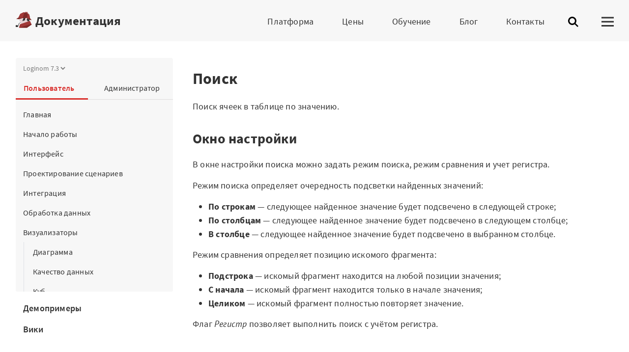

--- FILE ---
content_type: text/html
request_url: https://help.loginom.ru/userguide/visualization/table/search.html
body_size: 24739
content:
<!DOCTYPE html><html lang="ru"><head>
  <meta charset="UTF-8">
  <meta content="text/html; charset=utf-8" http-equiv="Content-Type">
  <title> Поиск · Loginom Help </title>
  <meta name="description" content="Поиск ячеек в таблице по значению в Loginom. Справка по работе с окном поиска в таблицах. Настройка режимов поиска (по строкам/по столбцам), сравнения, учета регистра.">
  <meta name="generator" content="GitBook 3.2.3">
  <link href="../../gitbook/fonts/fonts-ru.css" ?v="1.9.2" rel="stylesheet">
  <link rel="stylesheet" href="../../gitbook/style-ru.css?v=1.9.2">
  <link rel="stylesheet" href="../../gitbook/gitbook-plugin-anchors/plugin.css">
  <link rel="stylesheet" href="../../gitbook/gitbook-plugin-expand-active-chapter/expand-active-chapter.css">
  <link rel="stylesheet" href="../../gitbook/gitbook-plugin-spoiler/spoiler.css">
  <link rel="stylesheet" href="../../gitbook/gitbook-plugin-mathjax-commonhtml/mathjax.css">
  <link rel="stylesheet" href="../../gitbook/gitbook-plugin-image-captions/image-captions.css">
  <link rel="stylesheet" href="../../gitbook/gitbook-plugin-prism-ext/prism.css">
  <link rel="stylesheet" href="../../gitbook/gitbook-plugin-kbd/kbd.css">
  <link rel="stylesheet" href="../../gitbook/gitbook-plugin-simpletabs-mod/tabs.css">
  <link rel="stylesheet" href="../../gitbook/gitbook-plugin-version-switcher/css/style.css">
  <link rel="stylesheet" href="../../gitbook/gitbook-plugin-tabs-switcher/css/style.css">
  <link rel="stylesheet" href="../../gitbook/gitbook-plugin-telegram-popup/popup.css">
  <link rel="stylesheet" href="../../gitbook/gitbook-plugin-telegram-popup/popup-tg.css">
  <link rel="stylesheet" href="https://loginom.ru/themes/custom/lomru/build/css/footer.css">
  <meta name="HandheldFriendly" content="true">
  <meta name="viewport" content="width=device-width, initial-scale=1, user-scalable=no">
  <link rel="apple-touch-icon" sizes="180x180" href="../../gitbook/images/loginom/apple-touch-icon.png">
  <link rel="icon" type="image/png" href="../../gitbook/images/loginom/favicon-32x32.png" sizes="32x32">
  <link rel="icon" type="image/png" href="../../gitbook/images/loginom/favicon-16x16.png" sizes="16x16">
  <link rel="icon" type="image/svg+xml" href="../../gitbook/images/loginom/favicon.svg">
  <meta property="og:type" content="website">
  <meta property="og:locale" content="ru_RU">
  <meta property="og:title" content="Поиск">
  <meta name="twitter:title" content="Поиск">
  <meta property="og:description" content="Поиск ячеек в таблице по значению в Loginom. Справка по работе с окном поиска в таблицах. Настройка режимов поиска (по строкам/по столбцам), сравнения, учета регистра.">
  <meta name="twitter:description" content="Поиск ячеек в таблице по значению в Loginom. Справка по работе с окном поиска в таблицах. Настройка режимов поиска (по строкам/по столбцам), сравнения, учета регистра.">
  <meta property="og:image" content="https://help.loginom.ru/userguide/images/social-media-cover.png">
  <meta name="twitter:image" content="https://help.loginom.ru/userguide/images/social-media-cover.png">
  <meta name="twitter:card" content="summary_large_image">
  <meta property="og:url" content="https://help.loginom.ru/userguide/visualization/table/search.html"><link rel="canonical" href="https://help.loginom.ru/userguide/visualization/table/search.html"><link rel="stylesheet" href="https://loginom.ru/modules/custom/lg_jsadv/js/lg_jsadv.css"><script type="text/javascript" async="" src="https://loginom.ru/modules/custom/lg_jsadv/js/lg_jsadv.js"></script>
</head>

<body>
  <header>
    <div class="lg-header">
      <div class="lg-center"> <a href="https://loginom.ru" class="lg-logo lg-main-website-link"> <img src="../../gitbook/images/loginom-sign.svg" class="lg-logo__img" alt=""></a> <a href="/" class="lg-logo lg-local-project-link" title="Документация">Документация</a>
        <nav class="lg-menu lg-decor lg-decor_mobile">
          <div class="lg-menu__center"> </div>
        </nav>
        <div class="lg-header__search lgs-search-btn"> <svg viewBox="0 0 28 28" class="lg-header__search__icon" xmlns="http://www.w3.org/2000/svg">
            <path d="M15.357 13.426L21 19.068 19.068 21l-5.642-5.643a8.476 8.476 0 1 1 1.932-1.932zm-6.881.526A5.476 5.476 0 1 0 8.476 3a5.476 5.476 0 0 0 0 10.952z" stroke="#000" stroke-width="0" fill="#000" fill-rule="evenodd"></path>
          </svg> </div>
        <div class="menu-handler"> <svg class="menu-handler__burger" viewBox="0 0 32 26" xmlns="http://www.w3.org/2000/svg">
            <g fill="#333" fill-rule="evenodd">
              <path d="M0 .667h32v4H0zM0 11.333h32v4H0zM0 22h32v4H0z"></path>
            </g>
          </svg>
          <div class="menu-handler__closer"></div>
        </div>
      </div>
    </div>
    <nav class="lg-sitemap lg-sitemap_vertical-decor" style="top: 0px; height: 0px;">
      <div class="lg-sitemap__inner">
        <ul class="lg-sitemap__list"> </ul> <a href="https://loginom.ru" class="lg-sitemap__closer" target="_blank"><span class="lg-sitemap__closer__cross"></span>Закрыть</a>
      </div>
    </nav>
  </header>
  <div class="book">
    <div class="book-wrap">
      <div class="book-wrap__table-row">
        <aside class="sidebar" width="320">
          <div class="sidebar__wrap"> <i class="btn toggle_summary"></i>
            <div class="book-summary">
              <div class="book-summary__wrap book-summary-wrap">
                <div class="book-summary__head"> <select name="documentation_version" id="documentation_version" src="../../versions.json"></select>
                  <div class="summary-tabs"> <span class="summary-tab active">Пользователь</span> <a href="https://help.loginom.ru/adminguide/" class="summary-tab">Администратор</a> </div>
                </div>
                <nav class="book-summary__content">
                  <ul class="summary">
                    <li class="chapter " data-level="1.1" data-path="../../"> <a href="../../"> Главная </a>
                      <ul class="articles">
                        <li class="chapter " data-level="1.1.1" data-path="../../components-platform.html"> <a href="../../components-platform.html"> Компоненты платформы </a> </li>
                        <li class="chapter " data-level="1.1.2" data-path="../../compare-editions.html"> <a href="../../compare-editions.html"> Сравнение редакций </a> </li>
                      </ul>
                    </li>
                    <li class="chapter " data-level="1.2" data-path="../../quick-start/"> <a href="../../quick-start/"> Начало работы </a>
                      <ul class="articles">
                        <li class="chapter " data-level="1.2.1" data-path="../../quick-start/authentication.html"> <a href="../../quick-start/authentication.html"> Аутентификация </a> </li>
                        <li class="chapter " data-level="1.2.2" data-path="../../quick-start/package.html"> <a href="../../quick-start/package.html"> Назначение и структура пакета </a> </li>
                        <li class="chapter " data-level="1.2.3" data-path="../../quick-start/first-workflow.html"> <a href="../../quick-start/first-workflow.html"> Первый сценарий </a> </li>
                        <li class="chapter " data-level="1.2.4" data-path="../../quick-start/design-principles.html"> <a href="../../quick-start/design-principles.html"> Принципы проектирования </a> </li>
                        <li class="chapter " data-level="1.2.5" data-path="../../quick-start/database.html"> <a href="../../quick-start/database.html"> Интеграция с базами данных </a> </li>
                        <li class="chapter " data-level="1.2.6" data-path="../../quick-start/variables.html"> <a href="../../quick-start/variables.html"> Использование переменных </a> </li>
                      </ul>
                    </li>
                    <li class="chapter " data-level="1.3" data-path="../../interface/"> <a href="../../interface/"> Интерфейс </a>
                      <ul class="articles">
                        <li class="chapter " data-level="1.3.1" data-path="../../interface/login-page.html"> <a href="../../interface/login-page.html"> Страница «Вход» </a> </li>
                        <li class="chapter " data-level="1.3.2" data-path="../../interface/home-page.html"> <a href="../../interface/home-page.html"> Страница «Начало» </a> </li>
                        <li class="chapter " data-level="1.3.3" data-path="../../interface/main-menu.html"> <a href="../../interface/main-menu.html"> Главное меню </a> </li>
                        <li class="chapter " data-level="1.3.4" data-path="../../interface/packages.html"> <a href="../../interface/packages.html"> Пакеты </a> </li>
                        <li class="chapter " data-level="1.3.5" data-path="../../interface/address-bar.html"> <a href="../../interface/address-bar.html"> Адресная строка </a> </li>
                        <li class="chapter " data-level="1.3.6" data-path="../../interface/workflow.html"> <a href="../../interface/workflow.html"> Страница «Сценарий» </a>
                          <ul class="articles">
                            <li class="chapter " data-level="1.3.6.1" data-path="../../interface/property-inspector.html"> <a href="../../interface/property-inspector.html"> Инспектор свойств </a> </li>
                            <li class="chapter " data-level="1.3.6.2" data-path="../../interface/scenario-component-panel.html"> <a href="../../interface/scenario-component-panel.html"> Панель компонентов </a> </li>
                          </ul>
                        </li>
                        <li class="chapter " data-level="1.3.7" data-path="../../interface/processes-panel.html"> <a href="../../interface/processes-panel.html"> Панель «Процессы» </a> </li>
                        <li class="chapter " data-level="1.3.8" data-path="../../interface/version.html"> <a href="../../interface/version.html"> Версия Loginom </a> </li>
                      </ul>
                    </li>
                    <li class="chapter " data-level="1.4" data-path="../../workflow/"> <a href="../../workflow/"> Проектирование сценариев </a>
                      <ul class="articles">
                        <li class="chapter " data-level="1.4.1" data-path="../../workflow/interactive-mode.html"> <a href="../../workflow/interactive-mode.html"> Интерактивный режим работы </a> </li>
                        <li class="chapter " data-level="1.4.2" data-path="../../workflow/ports/"> <a href="../../workflow/ports/"> Порты </a>
                          <ul class="articles">
                            <li class="chapter " data-level="1.4.2.1" data-path="../../workflow/ports/automapping-of-fields.html"> <a href="../../workflow/ports/automapping-of-fields.html"> Автоматическая синхронизация полей </a> </li>
                            <li class="chapter " data-level="1.4.2.2" data-path="../../workflow/ports/connections-interface.html"> <a href="../../workflow/ports/connections-interface.html"> Интерфейс «Связи» </a> </li>
                            <li class="chapter " data-level="1.4.2.3" data-path="../../workflow/ports/table-interface.html"> <a href="../../workflow/ports/table-interface.html"> Интерфейс «Таблица» </a> </li>
                            <li class="chapter " data-level="1.4.2.4" data-path="../../workflow/ports/service-ports.html"> <a href="../../workflow/ports/service-ports.html"> Служебные порты </a> </li>
                            <li class="chapter " data-level="1.4.2.5" data-path="../../workflow/ports/optional-ports.html"> <a href="../../workflow/ports/optional-ports.html"> Необязательные порты </a> </li>
                          </ul>
                        </li>
                        <li class="chapter " data-level="1.4.3" data-path="../../workflow/variables/"> <a href="../../workflow/variables/"> Переменные </a>
                          <ul class="articles">
                            <li class="chapter " data-level="1.4.3.1" data-path="../../workflow/variables/control-variables.html"> <a href="../../workflow/variables/control-variables.html"> Управляющие переменные </a> </li>
                            <li class="chapter " data-level="1.4.3.2" data-path="../../workflow/variables/scenario-variables.html"> <a href="../../workflow/variables/scenario-variables.html"> Переменные Сценария </a>
                              <ul class="articles">
                                <li class="chapter " data-level="1.4.3.2.1" data-path="../../workflow/variables/predefined-variables.html"> <a href="../../workflow/variables/predefined-variables.html"> Предопределенные переменные </a> </li>
                              </ul>
                            </li>
                          </ul>
                        </li>
                        <li class="chapter " data-level="1.4.4" data-path="../../workflow/derived-component.html"> <a href="../../workflow/derived-component.html"> Производный компонент </a> </li>
                        <li class="chapter " data-level="1.4.5" data-path="../../workflow/access-modifier.html"> <a href="../../workflow/access-modifier.html"> Модификатор доступа </a> </li>
                        <li class="chapter " data-level="1.4.6" data-path="../../workflow/workflow-progress-control.html"> <a href="../../workflow/workflow-progress-control.html"> Управление ходом выполнения </a> </li>
                        <li class="chapter " data-level="1.4.7" data-path="../../workflow/node-activation-mode.html"> <a href="../../workflow/node-activation-mode.html"> Режим активации узла </a> </li>
                        <li class="chapter " data-level="1.4.8" data-path="../../workflow/training-processors.html"> <a href="../../workflow/training-processors.html"> Обучение (переобучение) узла </a> </li>
                        <li class="chapter " data-level="1.4.9" data-path="../../workflow/caching.html"> <a href="../../workflow/caching.html"> Кэширование </a> </li>
                        <li class="chapter " data-level="1.4.10" data-path="../../workflow/local-settings.html"> <a href="../../workflow/local-settings.html"> Настройка локали </a> </li>
                        <li class="chapter " data-level="1.4.11" data-path="../../workflow/reference-to-package.html"> <a href="../../workflow/reference-to-package.html"> Ссылка на пакет </a> </li>
                        <li class="chapter " data-level="1.4.12" data-path="../../workflow/note.html"> <a href="../../workflow/note.html"> Заметки </a> </li>
                        <li class="chapter " data-level="1.4.13" data-path="../../workflow/hotkeys.html"> <a href="../../workflow/hotkeys.html"> Горячие клавиши </a> </li>
                      </ul>
                    </li>
                    <li class="chapter " data-level="1.5" data-path="../../integration/"> <a href="../../integration/"> Интеграция </a>
                      <ul class="articles">
                        <li class="chapter " data-level="1.5.1" data-path="../../integration/connections/"> <a href="../../integration/connections/"> Подключения </a>
                          <ul class="articles">
                            <li class="chapter " data-level="1.5.1.1" data-path="../../integration/connections/list/bigquery.html"> <a href="../../integration/connections/list/bigquery.html"> BigQuery </a> </li>
                            <li class="chapter " data-level="1.5.1.2" data-path="../../integration/connections/list/clickhouse.html"> <a href="../../integration/connections/list/clickhouse.html"> ClickHouse </a> </li>
                            <li class="chapter " data-level="1.5.1.3" data-path="../../integration/connections/list/firebird.html"> <a href="../../integration/connections/list/firebird.html"> Firebird </a> </li>
                            <li class="chapter " data-level="1.5.1.4" data-path="../../integration/connections/list/msaccess.html"> <a href="../../integration/connections/list/msaccess.html"> MS Access </a> </li>
                            <li class="chapter " data-level="1.5.1.5" data-path="../../integration/connections/list/excel.html"> <a href="../../integration/connections/list/excel.html"> MS Excel </a> </li>
                            <li class="chapter " data-level="1.5.1.6" data-path="../../integration/connections/list/mssql.html"> <a href="../../integration/connections/list/mssql.html"> MS SQL </a> </li>
                            <li class="chapter " data-level="1.5.1.7" data-path="../../integration/connections/list/mysql.html"> <a href="../../integration/connections/list/mysql.html"> MySQL </a> </li>
                            <li class="chapter " data-level="1.5.1.8" data-path="../../integration/connections/list/odbc.html"> <a href="../../integration/connections/list/odbc.html"> ODBC </a> </li>
                            <li class="chapter " data-level="1.5.1.9" data-path="../../integration/connections/list/oracle.html"> <a href="../../integration/connections/list/oracle.html"> Oracle </a> </li>
                            <li class="chapter " data-level="1.5.1.10" data-path="../../integration/connections/list/postgresql.html"> <a href="../../integration/connections/list/postgresql.html"> PostgreSQL </a> </li>
                            <li class="chapter " data-level="1.5.1.11" data-path="../../integration/connections/list/sqlite.html"> <a href="../../integration/connections/list/sqlite.html"> SQLite </a> </li>
                            <li class="chapter " data-level="1.5.1.12" data-path="../../integration/connections/list/kafka.html"> <a href="../../integration/connections/list/kafka.html"> Kafka </a> </li>
                            <li class="chapter " data-level="1.5.1.13" data-path="../../integration/connections/list/rest-service.html"> <a href="../../integration/connections/list/rest-service.html"> REST-сервис </a> </li>
                            <li class="chapter " data-level="1.5.1.14" data-path="../../integration/connections/list/soap-service.html"> <a href="../../integration/connections/list/soap-service.html"> SOAP-сервис </a> </li>
                            <li class="chapter " data-level="1.5.1.15" data-path="../../integration/connections/list/tableau.html"> <a href="../../integration/connections/list/tableau.html"> Tableau </a> </li>
                            <li class="chapter " data-level="1.5.1.16" data-path="../../integration/connections/list/schemes.html"> <a href="../../integration/connections/list/schemes.html"> Набор XSD-схем </a> </li>
                            <li class="chapter " data-level="1.5.1.17" data-path="../../integration/connections/list/wh-firebird.html"> <a href="../../integration/connections/list/wh-firebird.html"> Deductor Warehouse [Firebird] </a> </li>
                            <li class="chapter " data-level="1.5.1.18" data-path="../../integration/connections/list/wh-mssql.html"> <a href="../../integration/connections/list/wh-mssql.html"> Deductor Warehouse [MS SQL] </a> </li>
                            <li class="chapter " data-level="1.5.1.19" data-path="../../integration/connections/list/wh-oracle.html"> <a href="../../integration/connections/list/wh-oracle.html"> Deductor Warehouse [Oracle] </a> </li>
                            <li class="chapter " data-level="1.5.1.20" data-path="../../integration/connections/list/1c.html"> <a href="../../integration/connections/list/1c.html"> 1C:Предприятие 8 </a> </li>
                          </ul>
                        </li>
                        <li class="chapter " data-level="1.5.2" data-path="../../integration/import/"> <a href="../../integration/import/"> Импорт данных </a>
                          <ul class="articles">
                            <li class="chapter " data-level="1.5.2.1" data-path="../../integration/import/1c-db.html"> <a href="../../integration/import/1c-db.html"> 1C Запрос </a> </li>
                            <li class="chapter " data-level="1.5.2.2" data-path="../../integration/import/database.html"> <a href="../../integration/import/database.html"> База данных </a> </li>
                            <li class="chapter " data-level="1.5.2.3" data-path="../../integration/import/txt/"> <a href="../../integration/import/txt/"> Текстовый файл </a>
                              <ul class="articles">
                                <li class="chapter " data-level="1.5.2.3.1" data-path="../../integration/import/txt/txt-multiline.html"> <a href="../../integration/import/txt/txt-multiline.html"> Многострочные значения </a> </li>
                              </ul>
                            </li>
                            <li class="chapter " data-level="1.5.2.4" data-path="../../integration/import/warehouse.html"> <a href="../../integration/import/warehouse.html"> Deductor Warehouse </a> </li>
                            <li class="chapter " data-level="1.5.2.5" data-path="../../integration/import/excel/"> <a href="../../integration/import/excel/"> Excel-файл </a>
                              <ul class="articles">
                                <li class="chapter " data-level="1.5.2.5.1" data-path="../../integration/import/excel/excel-examples.html"> <a href="../../integration/import/excel/excel-examples.html"> Примеры импорта из Excel-файла </a> </li>
                              </ul>
                            </li>
                            <li class="chapter " data-level="1.5.2.6" data-path="../../integration/import/kafka.html"> <a href="../../integration/import/kafka.html"> Kafka </a> </li>
                            <li class="chapter " data-level="1.5.2.7" data-path="../../integration/import/ldf.html"> <a href="../../integration/import/ldf.html"> LGD-файл </a> </li>
                            <li class="chapter " data-level="1.5.2.8" data-path="../../integration/import/xml.html"> <a href="../../integration/import/xml.html"> XML-файл </a> </li>
                          </ul>
                        </li>
                        <li class="chapter " data-level="1.5.3" data-path="../../integration/export/"> <a href="../../integration/export/"> Экспорт данных </a>
                          <ul class="articles">
                            <li class="chapter " data-level="1.5.3.1" data-path="../../integration/export/database.html"> <a href="../../integration/export/database.html"> База данных </a>
                              <ul class="articles">
                                <li class="chapter " data-level="1.5.3.1.1" data-path="../../integration/export/database/new-table-design.html"> <a href="../../integration/export/database/new-table-design.html"> Создание таблицы </a> </li>
                              </ul>
                            </li>
                            <li class="chapter " data-level="1.5.3.2" data-path="../../integration/export/txt-csv.html"> <a href="../../integration/export/txt-csv.html"> Текстовый файл </a>
                              <ul class="articles">
                                <li class="chapter " data-level="1.5.3.2.1" data-path="../../integration/export/txt-csv/datetime-formats.html"> <a href="../../integration/export/txt-csv/datetime-formats.html"> Пользовательский формат дата/время </a> </li>
                              </ul>
                            </li>
                            <li class="chapter " data-level="1.5.3.3" data-path="../../integration/export/warehouse.html"> <a href="../../integration/export/warehouse.html"> Deductor Warehouse </a> </li>
                            <li class="chapter " data-level="1.5.3.4" data-path="../../integration/export/excel.html"> <a href="../../integration/export/excel.html"> Excel-файл </a> </li>
                            <li class="chapter " data-level="1.5.3.5" data-path="../../integration/export/ldf.html"> <a href="../../integration/export/ldf.html"> LGD-файл </a> </li>
                            <li class="chapter " data-level="1.5.3.6" data-path="../../integration/export/kafka.html"> <a href="../../integration/export/kafka.html"> Kafka </a> </li>
                            <li class="chapter " data-level="1.5.3.7" data-path="../../integration/export/xml.html"> <a href="../../integration/export/xml.html"> XML-файл </a> </li>
                          </ul>
                        </li>
                        <li class="chapter " data-level="1.5.4" data-path="../../integration/web-services/"> <a href="../../integration/web-services/"> Веб-сервисы </a>
                          <ul class="articles">
                            <li class="chapter " data-level="1.5.4.1" data-path="../../integration/web-services/publishing-web-service.html"> <a href="../../integration/web-services/publishing-web-service.html"> Создание и публикация веб-сервисов </a> </li>
                            <li class="chapter " data-level="1.5.4.2" data-path="../../integration/web-services/package-publishing-wizard.html"> <a href="../../integration/web-services/package-publishing-wizard.html"> Редактирование веб-сервиса </a> </li>
                            <li class="chapter " data-level="1.5.4.3" data-path="../../integration/web-services/administration-web-services.html"> <a href="../../integration/web-services/administration-web-services.html"> Страница Веб-сервисы </a> </li>
                          </ul>
                        </li>
                      </ul>
                    </li>
                    <li class="chapter " data-level="1.6" data-path="../../processors/"> <a href="../../processors/"> Обработка данных </a>
                      <ul class="articles">
                        <li class="chapter " data-level="1.6.1" data-path="../../processors/standard-components.html"> <a href="../../processors/standard-components.html"> Стандартные компоненты </a>
                          <ul class="articles">
                            <li class="chapter " data-level="1.6.1.1" data-path="../../processors/transformation/"> <a href="../../processors/transformation/"> Трансформация </a>
                              <ul class="articles">
                                <li class="chapter " data-level="1.6.1.1.1" data-path="../../processors/transformation/grouping.html"> <a href="../../processors/transformation/grouping.html"> Группировка </a> </li>
                                <li class="chapter " data-level="1.6.1.1.2" data-path="../../processors/transformation/trans-datatime/"> <a href="../../processors/transformation/trans-datatime/"> Дата и время </a>
                                  <ul class="articles">
                                    <li class="chapter " data-level="1.6.1.1.2.1" data-path="../../processors/transformation/trans-datatime/syntax.html"> <a href="../../processors/transformation/trans-datatime/syntax.html"> Формат </a> </li>
                                  </ul>
                                </li>
                                <li class="chapter " data-level="1.6.1.1.3" data-path="../../processors/transformation/enrich-data.html"> <a href="../../processors/transformation/enrich-data.html"> Дополнение данных </a> </li>
                                <li class="chapter " data-level="1.6.1.1.4" data-path="../../processors/transformation/substitution/"> <a href="../../processors/transformation/substitution/"> Замена </a>
                                  <ul class="articles">
                                    <li class="chapter " data-level="1.6.1.1.4.1" data-path="../../processors/transformation/substitution/exact-match.html"> <a href="../../processors/transformation/substitution/exact-match.html"> Точное совпадение </a> </li>
                                    <li class="chapter " data-level="1.6.1.1.4.2" data-path="../../processors/transformation/substitution/regexp-match.html"> <a href="../../processors/transformation/substitution/regexp-match.html"> Регулярное выражение </a> </li>
                                    <li class="chapter " data-level="1.6.1.1.4.3" data-path="../../processors/transformation/substitution/import-tz.html"> <a href="../../processors/transformation/substitution/import-tz.html"> Структура файла замен </a> </li>
                                    <li class="chapter " data-level="1.6.1.1.4.4" data-path="../../processors/transformation/substitution/other-match.html"> <a href="../../processors/transformation/substitution/other-match.html"> Заменять остальное </a> </li>
                                  </ul>
                                </li>
                                <li class="chapter " data-level="1.6.1.1.5" data-path="../../processors/transformation/calc/"> <a href="../../processors/transformation/calc/"> Калькулятор </a>
                                  <ul class="articles">
                                    <li class="chapter " data-level="1.6.1.1.5.1" data-path="../../processors/transformation/calc/expression.html"> <a href="../../processors/transformation/calc/expression.html"> Выражение </a> </li>
                                    <li class="chapter " data-level="1.6.1.1.5.2" data-path="../../processors/transformation/calc/javascript.html"> <a href="../../processors/transformation/calc/javascript.html"> JavaScript </a> </li>
                                  </ul>
                                </li>
                                <li class="chapter " data-level="1.6.1.1.6" data-path="../../processors/transformation/cross-table.html"> <a href="../../processors/transformation/cross-table.html"> Кросс-таблица </a> </li>
                                <li class="chapter " data-level="1.6.1.1.7" data-path="../../processors/transformation/union.html"> <a href="../../processors/transformation/union.html"> Объединение </a> </li>
                                <li class="chapter " data-level="1.6.1.1.8" data-path="../../processors/transformation/fields-features.html"> <a href="../../processors/transformation/fields-features.html"> Параметры полей </a> </li>
                                <li class="chapter " data-level="1.6.1.1.9" data-path="../../processors/transformation/ungrouping.html"> <a href="../../processors/transformation/ungrouping.html"> Разгруппировка </a> </li>
                                <li class="chapter " data-level="1.6.1.1.10" data-path="../../processors/transformation/collapse-columns.html"> <a href="../../processors/transformation/collapse-columns.html"> Свёртка столбцов </a> </li>
                                <li class="chapter " data-level="1.6.1.1.11" data-path="../../processors/transformation/lag.html"> <a href="../../processors/transformation/lag.html"> Скользящее окно </a> </li>
                                <li class="chapter " data-level="1.6.1.1.12" data-path="../../processors/transformation/join/"> <a href="../../processors/transformation/join/"> Слияние </a>
                                  <ul class="articles">
                                    <li class="chapter " data-level="1.6.1.1.12.1" data-path="../../processors/transformation/join/cross.html"> <a href="../../processors/transformation/join/cross.html"> Полное соединение </a> </li>
                                    <li class="chapter " data-level="1.6.1.1.12.2" data-path="../../processors/transformation/join/inner.html"> <a href="../../processors/transformation/join/inner.html"> Внутреннее соединение </a> </li>
                                    <li class="chapter " data-level="1.6.1.1.12.3" data-path="../../processors/transformation/join/left.html"> <a href="../../processors/transformation/join/left.html"> Левое соединение </a> </li>
                                    <li class="chapter " data-level="1.6.1.1.12.4" data-path="../../processors/transformation/join/right.html"> <a href="../../processors/transformation/join/right.html"> Правое соединение </a> </li>
                                    <li class="chapter " data-level="1.6.1.1.12.5" data-path="../../processors/transformation/join/difference.html"> <a href="../../processors/transformation/join/difference.html"> Разность </a> </li>
                                  </ul>
                                </li>
                                <li class="chapter " data-level="1.6.1.1.13" data-path="../../processors/transformation/column-union.html"> <a href="../../processors/transformation/column-union.html"> Соединение </a> </li>
                                <li class="chapter " data-level="1.6.1.1.14" data-path="../../processors/transformation/sorting.html"> <a href="../../processors/transformation/sorting.html"> Сортировка </a> </li>
                                <li class="chapter " data-level="1.6.1.1.15" data-path="../../processors/transformation/row-filter/"> <a href="../../processors/transformation/row-filter/"> Фильтр строк </a>
                                  <ul class="articles">
                                    <li class="chapter " data-level="1.6.1.1.15.1" data-path="../../processors/transformation/row-filter/filtering-criteria.html"> <a href="../../processors/transformation/row-filter/filtering-criteria.html"> Условия фильтрации </a> </li>
                                    <li class="chapter " data-level="1.6.1.1.15.2" data-path="../../processors/transformation/row-filter/filterdata-paste-from-clipboard.html"> <a href="../../processors/transformation/row-filter/filterdata-paste-from-clipboard.html"> Буфер обмена </a> </li>
                                  </ul>
                                </li>
                              </ul>
                            </li>
                            <li class="chapter " data-level="1.6.1.2" data-path="../../processors/control/"> <a href="../../processors/control/"> Управление </a>
                              <ul class="articles">
                                <li class="chapter " data-level="1.6.1.2.1" data-path="../../processors/control/execute-node.html"> <a href="../../processors/control/execute-node.html"> Выполнение узла </a> </li>
                                <li class="chapter " data-level="1.6.1.2.2" data-path="../../processors/control/supernode.html"> <a href="../../processors/control/supernode.html"> Подмодель </a> </li>
                                <li class="chapter " data-level="1.6.1.2.3" data-path="../../processors/control/reference-node.html"> <a href="../../processors/control/reference-node.html"> Узел-ссылка </a> </li>
                                <li class="chapter " data-level="1.6.1.2.4" data-path="../../processors/control/condition.html"> <a href="../../processors/control/condition.html"> Условие </a> </li>
                                <li class="chapter " data-level="1.6.1.2.5" data-path="../../processors/control/loop.html"> <a href="../../processors/control/loop.html"> Цикл </a> </li>
                              </ul>
                            </li>
                            <li class="chapter " data-level="1.6.1.3" data-path="../../processors/scrutiny/"> <a href="../../processors/scrutiny/"> Исследование </a>
                              <ul class="articles">
                                <li class="chapter " data-level="1.6.1.3.1" data-path="../../processors/scrutiny/autocorrelation.html"> <a href="../../processors/scrutiny/autocorrelation.html"> Автокорреляция </a> </li>
                                <li class="chapter " data-level="1.6.1.3.2" data-path="../../processors/scrutiny/duplicates.html"> <a href="../../processors/scrutiny/duplicates.html"> Дубликаты и противоречия </a> </li>
                                <li class="chapter " data-level="1.6.1.3.3" data-path="../../processors/scrutiny/correlation-analysis.html"> <a href="../../processors/scrutiny/correlation-analysis.html"> Корреляционный анализ </a> </li>
                                <li class="chapter " data-level="1.6.1.3.4" data-path="../../processors/scrutiny/factor-analysis.html"> <a href="../../processors/scrutiny/factor-analysis.html"> Факторный анализ </a> </li>
                              </ul>
                            </li>
                            <li class="chapter " data-level="1.6.1.4" data-path="../../processors/preprocessing/"> <a href="../../processors/preprocessing/"> Предобработка </a>
                              <ul class="articles">
                                <li class="chapter " data-level="1.6.1.4.1" data-path="../../processors/preprocessing/imputation.html"> <a href="../../processors/preprocessing/imputation.html"> Заполнение пропусков </a> </li>
                                <li class="chapter " data-level="1.6.1.4.2" data-path="../../processors/preprocessing/binning.html"> <a href="../../processors/preprocessing/binning.html"> Квантование </a>
                                  <ul class="articles">
                                    <li class="chapter " data-level="1.6.1.4.2.1" data-path="../../processors/preprocessing/binning/external-ranges.html"> <a href="../../processors/preprocessing/binning/external-ranges.html"> Внешние диапазоны </a> </li>
                                    <li class="chapter " data-level="1.6.1.4.2.2" data-path="../../processors/preprocessing/binning/calculated-columns.html"> <a href="../../processors/preprocessing/binning/calculated-columns.html"> Структура результирующего набора </a> </li>
                                    <li class="chapter " data-level="1.6.1.4.2.3" data-path="../../processors/preprocessing/binning/parameters-of-binning-ranges.html"> <a href="../../processors/preprocessing/binning/parameters-of-binning-ranges.html"> Параметры диапазонов квантования </a> </li>
                                  </ul>
                                </li>
                                <li class="chapter " data-level="1.6.1.4.3" data-path="../../processors/preprocessing/coarse-classes.html"> <a href="../../processors/preprocessing/coarse-classes.html"> Конечные классы </a>
                                  <ul class="articles">
                                    <li class="chapter " data-level="1.6.1.4.3.1" data-path="../../processors/preprocessing/coarse-classes/configure-external-binning.html"> <a href="../../processors/preprocessing/coarse-classes/configure-external-binning.html"> Настройка внешнего разбиения </a> </li>
                                    <li class="chapter " data-level="1.6.1.4.3.2" data-path="../../processors/preprocessing/coarse-classes/configure-column-usage-types.html"> <a href="../../processors/preprocessing/coarse-classes/configure-column-usage-types.html"> Настройка назначений столбцов </a> </li>
                                    <li class="chapter " data-level="1.6.1.4.3.3" data-path="../../processors/preprocessing/coarse-classes/configure-coarse-classes.html"> <a href="../../processors/preprocessing/coarse-classes/configure-coarse-classes.html"> Настройка конечных классов </a> </li>
                                  </ul>
                                </li>
                                <li class="chapter " data-level="1.6.1.4.4" data-path="../../processors/preprocessing/partitioning.html"> <a href="../../processors/preprocessing/partitioning.html"> Разбиение на множества </a> </li>
                                <li class="chapter " data-level="1.6.1.4.5" data-path="../../processors/preprocessing/eliminate-outliers.html"> <a href="../../processors/preprocessing/eliminate-outliers.html"> Редактирование выбросов </a> </li>
                                <li class="chapter " data-level="1.6.1.4.6" data-path="../../processors/preprocessing/smoothing.html"> <a href="../../processors/preprocessing/smoothing.html"> Сглаживание </a> </li>
                                <li class="chapter " data-level="1.6.1.4.7" data-path="../../processors/preprocessing/sampling.html"> <a href="../../processors/preprocessing/sampling.html"> Сэмплинг </a> </li>
                              </ul>
                            </li>
                            <li class="chapter " data-level="1.6.1.5" data-path="../../processors/datamining/"> <a href="../../processors/datamining/"> Data Mining </a>
                              <ul class="articles">
                                <li class="chapter " data-level="1.6.1.5.1" data-path="../../processors/datamining/association-rules.html"> <a href="../../processors/datamining/association-rules.html"> Ассоциативные правила </a> </li>
                                <li class="chapter " data-level="1.6.1.5.2" data-path="../../processors/datamining/clustering.html"> <a href="../../processors/datamining/clustering.html"> Кластеризация </a> </li>
                                <li class="chapter " data-level="1.6.1.5.3" data-path="../../processors/datamining/transaction-clustering.html"> <a href="../../processors/datamining/transaction-clustering.html"> Кластеризация транзакций </a> </li>
                                <li class="chapter " data-level="1.6.1.5.4" data-path="../../processors/datamining/linear-regression/"> <a href="../../processors/datamining/linear-regression/"> Линейная регрессия </a>
                                  <ul class="articles">
                                    <li class="chapter " data-level="1.6.1.5.4.1" data-path="../../processors/datamining/linear-regression/report.html"> <a href="../../processors/datamining/linear-regression/report.html"> Сводка </a> </li>
                                    <li class="chapter " data-level="1.6.1.5.4.2" data-path="../../processors/datamining/linear-regression/coef-regression.html"> <a href="../../processors/datamining/linear-regression/coef-regression.html"> Коэффициенты регрессии </a> </li>
                                  </ul>
                                </li>
                                <li class="chapter " data-level="1.6.1.5.5" data-path="../../processors/datamining/logistic-regression/"> <a href="../../processors/datamining/logistic-regression/"> Логистическая регрессия </a>
                                  <ul class="articles">
                                    <li class="chapter " data-level="1.6.1.5.5.1" data-path="../../processors/datamining/logistic-regression/report.html"> <a href="../../processors/datamining/logistic-regression/report.html"> Сводка </a> </li>
                                    <li class="chapter " data-level="1.6.1.5.5.2" data-path="../../processors/datamining/logistic-regression/coef-regression.html"> <a href="../../processors/datamining/logistic-regression/coef-regression.html"> Коэффициенты регрессии </a> </li>
                                  </ul>
                                </li>
                                <li class="chapter " data-level="1.6.1.5.6" data-path="../../processors/datamining/neural-network-classification.html"> <a href="../../processors/datamining/neural-network-classification.html"> Нейросеть (классификация) </a>
                                  <ul class="articles">
                                    <li class="chapter " data-level="1.6.1.5.6.1" data-path="../../processors/datamining/neural-network-classification/output-set.html"> <a href="../../processors/datamining/neural-network-classification/output-set.html"> Выход нейросети </a> </li>
                                    <li class="chapter " data-level="1.6.1.5.6.2" data-path="../../processors/datamining/neural-network-classification/report.html"> <a href="../../processors/datamining/neural-network-classification/report.html"> Сводка </a> </li>
                                  </ul>
                                </li>
                                <li class="chapter " data-level="1.6.1.5.7" data-path="../../processors/datamining/neural-network-regression.html"> <a href="../../processors/datamining/neural-network-regression.html"> Нейросеть (регрессия) </a>
                                  <ul class="articles">
                                    <li class="chapter " data-level="1.6.1.5.7.1" data-path="../../processors/datamining/neural-network-regression/report.html"> <a href="../../processors/datamining/neural-network-regression/report.html"> Сводка </a> </li>
                                  </ul>
                                </li>
                                <li class="chapter " data-level="1.6.1.5.8" data-path="../../processors/datamining/self-organizing-network.html"> <a href="../../processors/datamining/self-organizing-network.html"> Самоорганизующиеся сети </a> </li>
                                <li class="chapter " data-level="1.6.1.5.9" data-path="../../processors/datamining/arimax.html"> <a href="../../processors/datamining/arimax.html"> ARIMAX </a> </li>
                                <li class="chapter " data-level="1.6.1.5.10" data-path="../../processors/datamining/em-clustering.html"> <a href="../../processors/datamining/em-clustering.html"> EM Кластеризация </a> </li>
                              </ul>
                            </li>
                            <li class="chapter " data-level="1.6.1.6" data-path="../../processors/programming/"> <a href="../../processors/programming/"> Программирование </a>
                              <ul class="articles">
                                <li class="chapter " data-level="1.6.1.6.1" data-path="../../processors/programming/java-script/"> <a href="../../processors/programming/java-script/"> JavaScript </a>
                                  <ul class="articles">
                                    <li class="chapter " data-level="1.6.1.6.1.1" data-path="../../processors/programming/java-script/external-modules.html"> <a href="../../processors/programming/java-script/external-modules.html"> Внешние модули </a> </li>
                                    <li class="chapter " data-level="1.6.1.6.1.2" data-path="../../processors/programming/java-script/input-tables.html"> <a href="../../processors/programming/java-script/input-tables.html"> Входные наборы </a> </li>
                                    <li class="chapter " data-level="1.6.1.6.1.3" data-path="../../processors/programming/java-script/input-variables.html"> <a href="../../processors/programming/java-script/input-variables.html"> Входные переменные </a> </li>
                                    <li class="chapter " data-level="1.6.1.6.1.4" data-path="../../processors/programming/java-script/output-tables.html"> <a href="../../processors/programming/java-script/output-tables.html"> Выходные наборы </a> </li>
                                    <li class="chapter " data-level="1.6.1.6.1.5" data-path="../../processors/programming/java-script/global-function.html"> <a href="../../processors/programming/java-script/global-function.html"> Глобальные функции </a> </li>
                                    <li class="chapter " data-level="1.6.1.6.1.6" data-path="../../processors/programming/java-script/enum.html"> <a href="../../processors/programming/java-script/enum.html"> Перечисления </a> </li>
                                    <li class="chapter " data-level="1.6.1.6.1.7" data-path="../../processors/programming/java-script/calc-functions.html"> <a href="../../processors/programming/java-script/calc-functions.html"> Функции Калькулятора </a> </li>
                                    <li class="chapter " data-level="1.6.1.6.1.8" data-path="../../processors/programming/java-script/fetch-api.html"> <a href="../../processors/programming/java-script/fetch-api.html"> Fetch API </a> </li>
                                    <li class="chapter " data-level="1.6.1.6.1.9" data-path="../../processors/programming/java-script/fileapi.html"> <a href="../../processors/programming/java-script/fileapi.html"> File Storage API </a> </li>
                                    <li class="chapter " data-level="1.6.1.6.1.10" data-path="../../processors/programming/java-script/console.html"> <a href="../../processors/programming/java-script/console.html"> Консоль отладки кода </a> </li>
                                    <li class="chapter " data-level="1.6.1.6.1.11" data-path="../../processors/programming/java-script/api-description.html"> <a href="../../processors/programming/java-script/api-description.html"> Описание API </a> </li>
                                    <li class="chapter " data-level="1.6.1.6.1.12" data-path="../../processors/programming/java-script/hotkeys.html"> <a href="../../processors/programming/java-script/hotkeys.html"> Горячие клавиши </a> </li>
                                  </ul>
                                </li>
                                <li class="chapter " data-level="1.6.1.6.2" data-path="../../processors/programming/python/"> <a href="../../processors/programming/python/"> Python </a>
                                  <ul class="articles">
                                    <li class="chapter " data-level="1.6.1.6.2.1" data-path="../../processors/programming/python/input-tables.html"> <a href="../../processors/programming/python/input-tables.html"> Входные наборы </a> </li>
                                    <li class="chapter " data-level="1.6.1.6.2.2" data-path="../../processors/programming/python/input-variables.html"> <a href="../../processors/programming/python/input-variables.html"> Входные переменные </a> </li>
                                    <li class="chapter " data-level="1.6.1.6.2.3" data-path="../../processors/programming/python/output-table.html"> <a href="../../processors/programming/python/output-table.html"> Выходной набор </a> </li>
                                    <li class="chapter " data-level="1.6.1.6.2.4" data-path="../../processors/programming/python/enum.html"> <a href="../../processors/programming/python/enum.html"> Перечисления </a> </li>
                                    <li class="chapter " data-level="1.6.1.6.2.5" data-path="../../processors/programming/python/console.html"> <a href="../../processors/programming/python/console.html"> Панель вывода </a> </li>
                                    <li class="chapter " data-level="1.6.1.6.2.6" data-path="../../processors/programming/python/api-description.html"> <a href="../../processors/programming/python/api-description.html"> Описание API </a> </li>
                                    <li class="chapter " data-level="1.6.1.6.2.7" data-path="../../processors/programming/python/hotkeys.html"> <a href="../../processors/programming/python/hotkeys.html"> Горячие клавиши </a> </li>
                                    <li class="chapter " data-level="1.6.1.6.2.8" data-path="../../processors/programming/python/python-features-restriction.html"> <a href="../../processors/programming/python/python-features-restriction.html"> Ограничения </a> </li>
                                  </ul>
                                </li>
                              </ul>
                            </li>
                            <li class="chapter " data-level="1.6.1.7" data-path="../../processors/variables/"> <a href="../../processors/variables/"> Переменные </a>
                              <ul class="articles">
                                <li class="chapter " data-level="1.6.1.7.1" data-path="../../processors/variables/variables-replace.html"> <a href="../../processors/variables/variables-replace.html"> Замена (переменные) </a> </li>
                                <li class="chapter " data-level="1.6.1.7.2" data-path="../../processors/variables/variables-calc.html"> <a href="../../processors/variables/variables-calc.html"> Калькулятор (переменные) </a> </li>
                                <li class="chapter " data-level="1.6.1.7.3" data-path="../../processors/variables/variables-to-table.html"> <a href="../../processors/variables/variables-to-table.html"> Переменные в таблицу </a> </li>
                                <li class="chapter " data-level="1.6.1.7.4" data-path="../../processors/variables/variables-union.html"> <a href="../../processors/variables/variables-union.html"> Соединение (переменные) </a> </li>
                                <li class="chapter " data-level="1.6.1.7.5" data-path="../../processors/variables/variables-from-table.html"> <a href="../../processors/variables/variables-from-table.html"> Таблица в переменные </a> </li>
                              </ul>
                            </li>
                            <li class="chapter " data-level="1.6.1.8" data-path="../../processors/data-trees/"> <a href="../../processors/data-trees/"> Дерево данных </a>
                              <ul class="articles">
                                <li class="chapter " data-level="1.6.1.8.1" data-path="../../processors/data-trees/calculator-tree/"> <a href="../../processors/data-trees/calculator-tree/"> Калькулятор (дерево) </a>
                                  <ul class="articles">
                                    <li class="chapter " data-level="1.6.1.8.1.1" data-path="../../processors/data-trees/calculator-tree/javascript.html"> <a href="../../processors/data-trees/calculator-tree/javascript.html"> JavaScript </a> </li>
                                  </ul>
                                </li>
                                <li class="chapter " data-level="1.6.1.8.2" data-path="../../processors/data-trees/tree-to-table.html"> <a href="../../processors/data-trees/tree-to-table.html"> Дерево в таблицу </a> </li>
                                <li class="chapter " data-level="1.6.1.8.3" data-path="../../processors/data-trees/table-to-tree.html"> <a href="../../processors/data-trees/table-to-tree.html"> Таблица в дерево </a> </li>
                                <li class="chapter " data-level="1.6.1.8.4" data-path="../../processors/data-trees/json-to-tree.html"> <a href="../../processors/data-trees/json-to-tree.html"> JSON в дерево </a> </li>
                                <li class="chapter " data-level="1.6.1.8.5" data-path="../../processors/data-trees/tree-to-json.html"> <a href="../../processors/data-trees/tree-to-json.html"> Дерево в JSON </a> </li>
                                <li class="chapter " data-level="1.6.1.8.6" data-path="../../processors/data-trees/union-tree.html"> <a href="../../processors/data-trees/union-tree.html"> Объединение (дерево) </a> </li>
                              </ul>
                            </li>
                            <li class="chapter " data-level="1.6.1.9" data-path="../../processors/integration/"> <a href="../../processors/integration/"> Интеграция </a>
                              <ul class="articles">
                                <li class="chapter " data-level="1.6.1.9.1" data-path="../../processors/integration/exec-program.html"> <a href="../../processors/integration/exec-program.html"> Выполнение программы </a> </li>
                                <li class="chapter " data-level="1.6.1.9.2" data-path="../../processors/integration/extracting-xml.html"> <a href="../../processors/integration/extracting-xml.html"> Разбор XML </a> </li>
                                <li class="chapter " data-level="1.6.1.9.3" data-path="../../processors/integration/xml-generation.html"> <a href="../../processors/integration/xml-generation.html"> Формирование XML </a> </li>
                                <li class="chapter " data-level="1.6.1.9.4" data-path="../../processors/integration/rest-request.html"> <a href="../../processors/integration/rest-request.html"> REST-запрос </a> </li>
                                <li class="chapter " data-level="1.6.1.9.5" data-path="../../processors/integration/soap-request.html"> <a href="../../processors/integration/soap-request.html"> SOAP-запрос </a> </li>
                                <li class="chapter " data-level="1.6.1.9.6" data-path="../../processors/integration/sql-script.html"> <a href="../../processors/integration/sql-script.html"> SQL-скрипт </a> </li>
                              </ul>
                            </li>
                          </ul>
                        </li>
                        <li class="chapter " data-level="1.6.2" data-path="../../processors/func/"> <a href="../../processors/func/"> Функции </a>
                          <ul class="articles">
                            <li class="chapter " data-level="1.6.2.1" data-path="../../processors/func/calc-func/"> <a href="../../processors/func/calc-func/"> Функции калькулятора </a>
                              <ul class="articles">
                                <li class="chapter " data-level="1.6.2.1.1" data-path="../../processors/func/calc-func/datetime.html"> <a href="../../processors/func/calc-func/datetime.html"> Дата/время </a> </li>
                                <li class="chapter " data-level="1.6.2.1.2" data-path="../../processors/func/calc-func/logic.html"> <a href="../../processors/func/calc-func/logic.html"> Логические функции </a> </li>
                                <li class="chapter " data-level="1.6.2.1.3" data-path="../../processors/func/calc-func/mathematical.html"> <a href="../../processors/func/calc-func/mathematical.html"> Математические функции </a> </li>
                                <li class="chapter " data-level="1.6.2.1.4" data-path="../../processors/func/calc-func/model.html"> <a href="../../processors/func/calc-func/model.html"> Модели </a> </li>
                                <li class="chapter " data-level="1.6.2.1.5" data-path="../../processors/func/calc-func/statistical.html"> <a href="../../processors/func/calc-func/statistical.html"> Статистические функции </a> </li>
                                <li class="chapter " data-level="1.6.2.1.6" data-path="../../processors/func/calc-func/string.html"> <a href="../../processors/func/calc-func/string.html"> Строковые функции </a> </li>
                                <li class="chapter " data-level="1.6.2.1.7" data-path="../../processors/func/calc-func/financial.html"> <a href="../../processors/func/calc-func/financial.html"> Финансовые функции </a> </li>
                                <li class="chapter " data-level="1.6.2.1.8" data-path="../../processors/func/calc-func/data-tree.html"> <a href="../../processors/func/calc-func/data-tree.html"> Дерево данных </a> </li>
                                <li class="chapter " data-level="1.6.2.1.9" data-path="../../processors/func/calc-func/other.html"> <a href="../../processors/func/calc-func/other.html"> Прочие функции </a> </li>
                              </ul>
                            </li>
                            <li class="chapter " data-level="1.6.2.2" data-path="../../processors/func/aggregation-functions.html"> <a href="../../processors/func/aggregation-functions.html"> Функции агрегации данных </a> </li>
                          </ul>
                        </li>
                        <li class="chapter " data-level="1.6.3" data-path="../../processors/normalization/"> <a href="../../processors/normalization/"> Нормализация </a>
                          <ul class="articles">
                            <li class="chapter " data-level="1.6.3.1" data-path="../../processors/normalization/normalization-continuous.html"> <a href="../../processors/normalization/normalization-continuous.html"> Нормализация непрерывных данных </a> </li>
                            <li class="chapter " data-level="1.6.3.2" data-path="../../processors/normalization/normalization-discrete.html"> <a href="../../processors/normalization/normalization-discrete.html"> Нормализация дискретных данных </a> </li>
                          </ul>
                        </li>
                        <li class="chapter " data-level="1.6.4" data-path="../../processors/validation.html"> <a href="../../processors/validation.html"> Валидация моделей </a> </li>
                      </ul>
                    </li>
                    <li class="chapter " data-level="1.7" data-path="../"> <a href="../"> Визуализаторы </a>
                      <ul class="articles">
                        <li class="chapter " data-level="1.7.1" data-path="../chart/"> <a href="../chart/"> Диаграмма </a>
                          <ul class="articles">
                            <li class="chapter " data-level="1.7.1.1" data-path="../chart/general-settings.html"> <a href="../chart/general-settings.html"> Общие настройки </a> </li>
                            <li class="chapter " data-level="1.7.1.2" data-path="../chart/axis-settings.html"> <a href="../chart/axis-settings.html"> Настройки осей </a> </li>
                            <li class="chapter " data-level="1.7.1.3" data-path="../chart/series-settings.html"> <a href="../chart/series-settings.html"> Настройки серий </a> </li>
                          </ul>
                        </li>
                        <li class="chapter " data-level="1.7.2" data-path="../data-quality/"> <a href="../data-quality/"> Качество данных </a> </li>
                        <li class="chapter " data-level="1.7.3" data-path="../cube/"> <a href="../cube/"> Куб </a>
                          <ul class="articles">
                            <li class="chapter " data-level="1.7.3.1" data-path="../cube/calculated-measure.html"> <a href="../cube/calculated-measure.html"> Вычисляемый факт </a> </li>
                            <li class="chapter " data-level="1.7.3.2" data-path="../cube/details.html"> <a href="../cube/details.html"> Детализация </a> </li>
                            <li class="chapter " data-level="1.7.3.3" data-path="../cube/chart.html"> <a href="../cube/chart.html"> Диаграмма </a> </li>
                            <li class="chapter " data-level="1.7.3.4" data-path="../cube/add-measure.html"> <a href="../cube/add-measure.html"> Добавить факт </a> </li>
                            <li class="chapter " data-level="1.7.3.5" data-path="../cube/configure-axis.html"> <a href="../cube/configure-axis.html"> Настроить измерения </a> </li>
                            <li class="chapter " data-level="1.7.3.6" data-path="../cube/configure-measures.html"> <a href="../cube/configure-measures.html"> Настроить факты </a> </li>
                            <li class="chapter " data-level="1.7.3.7" data-path="../cube/toolbar.html"> <a href="../cube/toolbar.html"> Панель инструментов </a> </li>
                            <li class="chapter " data-level="1.7.3.8" data-path="../cube/filter-measures.html"> <a href="../cube/filter-measures.html"> Фильтровать факты </a> </li>
                            <li class="chapter " data-level="1.7.3.9" data-path="../cube/format-measures.html"> <a href="../cube/format-measures.html"> Форматирование </a> </li>
                          </ul>
                        </li>
                        <li class="chapter " data-level="1.7.4" data-path="../statistics/"> <a href="../statistics/"> Статистика </a>
                          <ul class="articles">
                            <li class="chapter " data-level="1.7.4.1" data-path="../statistics/statistics-description.html"> <a href="../statistics/statistics-description.html"> Статистические показатели </a> </li>
                          </ul>
                        </li>
                        <li class="chapter " data-level="1.7.5" data-path="./"> <a href="./"> Таблица </a>
                          <ul class="articles">
                            <li class="chapter " data-level="1.7.5.1" data-path="filter.html"> <a href="filter.html"> Фильтрация </a> </li>
                            <li class="chapter " data-level="1.7.5.2" data-path="format.html"> <a href="format.html"> Формат </a> </li>
                            <li class="chapter active" data-level="1.7.5.3" data-path="search.html"> <a href="search.html"> Поиск </a> </li>
                            <li class="chapter " data-level="1.7.5.4" data-path="sorting.html"> <a href="sorting.html"> Настройка сортировки </a> </li>
                          </ul>
                        </li>
                        <li class="chapter " data-level="1.7.6" data-path="../duplicates/"> <a href="../duplicates/"> Дубликаты и противоречия </a>
                          <ul class="articles">
                            <li class="chapter " data-level="1.7.6.1" data-path="../duplicates/main-table.html"> <a href="../duplicates/main-table.html"> Основная таблица </a> </li>
                            <li class="chapter " data-level="1.7.6.2" data-path="../duplicates/filter.html"> <a href="../duplicates/filter.html"> Фильтрация </a> </li>
                            <li class="chapter " data-level="1.7.6.3" data-path="../duplicates/format.html"> <a href="../duplicates/format.html"> Формат </a> </li>
                            <li class="chapter " data-level="1.7.6.4" data-path="../duplicates/search.html"> <a href="../duplicates/search.html"> Поиск </a> </li>
                            <li class="chapter " data-level="1.7.6.5" data-path="../duplicates/sorting.html"> <a href="../duplicates/sorting.html"> Настройка сортировки </a> </li>
                          </ul>
                        </li>
                        <li class="chapter " data-level="1.7.7" data-path="../coarse-classes/"> <a href="../coarse-classes/"> Конечные классы </a> </li>
                        <li class="chapter " data-level="1.7.8" data-path="../cluster-profiles/"> <a href="../cluster-profiles/"> Профили кластеров </a>
                          <ul class="articles">
                            <li class="chapter " data-level="1.7.8.1" data-path="../cluster-profiles/main-table.html"> <a href="../cluster-profiles/main-table.html"> Основная таблица </a> </li>
                            <li class="chapter " data-level="1.7.8.2" data-path="../cluster-profiles/filtration-panel.html"> <a href="../cluster-profiles/filtration-panel.html"> Панель фильтрации </a> </li>
                            <li class="chapter " data-level="1.7.8.3" data-path="../cluster-profiles/comparison-panel.html"> <a href="../cluster-profiles/comparison-panel.html"> Панель сравнения кластеров </a> </li>
                            <li class="chapter " data-level="1.7.8.4" data-path="../cluster-profiles/toolbar.html"> <a href="../cluster-profiles/toolbar.html"> Панель инструментов </a> </li>
                            <li class="chapter " data-level="1.7.8.5" data-path="../cluster-profiles/details.html"> <a href="../cluster-profiles/details.html"> Детализация </a> </li>
                          </ul>
                        </li>
                        <li class="chapter " data-level="1.7.9" data-path="../linear-regression/"> <a href="../linear-regression/"> Отчет по линейной регрессии </a> </li>
                        <li class="chapter " data-level="1.7.10" data-path="../regression/"> <a href="../regression/"> Отчет по регрессии </a> </li>
                        <li class="chapter " data-level="1.7.11" data-path="../binary-classification/"> <a href="../binary-classification/"> Качество бинарной классификации </a> </li>
                        <li class="chapter " data-level="1.7.12" data-path="../preview/quick-view.html"> <a href="../preview/quick-view.html"> Быстрый просмотр </a> </li>
                        <li class="chapter " data-level="1.7.13" data-path="../preview/preview.html"> <a href="../preview/preview.html"> Предпросмотр </a> </li>
                      </ul>
                    </li>
                    <li class="chapter " data-level="1.8" data-path="../../report/"> <a href="../../report/"> Отчеты </a> </li>
                    <li class="chapter " data-level="1.9" data-path="../../data/"> <a href="../../data/"> Данные </a>
                      <ul class="articles">
                        <li class="chapter " data-level="1.9.1" data-path="../../data/datatype.html"> <a href="../../data/datatype.html"> Типы данных </a> </li>
                        <li class="chapter " data-level="1.9.2" data-path="../../data/compatibility.html"> <a href="../../data/compatibility.html"> Совместимость типов данных </a> </li>
                        <li class="chapter " data-level="1.9.3" data-path="../../data/datasetfieldfeatures.html"> <a href="../../data/datasetfieldfeatures.html"> Параметры поля набора данных </a> </li>
                        <li class="chapter " data-level="1.9.4" data-path="../../data/datakind.html"> <a href="../../data/datakind.html"> Вид данных (непрерывный, дискретный) </a> </li>
                      </ul>
                    </li>
                    <li class="chapter " data-level="1.10" data-path="../../data-format/"> <a href="../../data-format/"> Фирменные источники данных </a>
                      <ul class="articles">
                        <li class="chapter " data-level="1.10.1" data-path="../../data-format/lgd-file.html"> <a href="../../data-format/lgd-file.html"> Loginom Data File </a> </li>
                        <li class="chapter " data-level="1.10.2" data-path="../../data-format/data-warehouse.html"> <a href="../../data-format/data-warehouse.html"> Deductor Warehouse </a> </li>
                      </ul>
                    </li>
                    <li class="chapter " data-level="1.11" data-path="../../scheduler/"> <a href="../../scheduler/"> Запуск по расписанию </a>
                      <ul class="articles">
                        <li class="chapter " data-level="1.11.1" data-path="../../scheduler/batchlauncher.html"> <a href="../../scheduler/batchlauncher.html"> Пакетное выполнение сценариев </a> </li>
                        <li class="chapter " data-level="1.11.2" data-path="../../scheduler/scheduler.html"> <a href="../../scheduler/scheduler.html"> Планировщик задач </a>
                          <ul class="articles">
                            <li class="chapter " data-level="1.11.2.1" data-path="../../scheduler/scheduler-page.html"> <a href="../../scheduler/scheduler-page.html"> Страница «Планировщик» </a> </li>
                            <li class="chapter " data-level="1.11.2.2" data-path="../../scheduler/scheduled-task-start.html"> <a href="../../scheduler/scheduled-task-start.html"> Особенности запуска задач </a> </li>
                          </ul>
                        </li>
                      </ul>
                    </li>
                    <li class="chapter " data-level="1.12" data-path="../../location_user_files.html"> <a href="../../location_user_files.html"> Файловое хранилище </a> </li>
                    <li class="chapter " data-level="1.13" data-path="../../admin/"> <a href="../../admin/"> Администрирование </a>
                      <ul class="articles">
                        <li class="chapter " data-level="1.13.1" data-path="../../admin/users/"> <a href="../../admin/users/"> Пользователи </a>
                          <ul class="articles">
                            <li class="chapter " data-level="1.13.1.1" data-path="../../admin/users/roles.html"> <a href="../../admin/users/roles.html"> Роли пользователей </a> </li>
                            <li class="chapter " data-level="1.13.1.2" data-path="../../admin/users/access-matrix.html"> <a href="../../admin/users/access-matrix.html"> Матрица доступа </a> </li>
                          </ul>
                        </li>
                        <li class="chapter " data-level="1.13.2" data-path="../../admin/shared-folder.html"> <a href="../../admin/shared-folder.html"> Общие папки </a> </li>
                        <li class="chapter " data-level="1.13.3" data-path="../../admin/parameters/"> <a href="../../admin/parameters/"> Параметры </a>
                          <ul class="articles">
                            <li class="chapter " data-level="1.13.3.1" data-path="../../admin/parameters/folders.html"> <a href="../../admin/parameters/folders.html"> Папки </a> </li>
                            <li class="chapter " data-level="1.13.3.2" data-path="../../admin/parameters/ldap-parameters.html"> <a href="../../admin/parameters/ldap-parameters.html"> Параметры LDAP </a> </li>
                            <li class="chapter " data-level="1.13.3.3" data-path="../../admin/parameters/openid-parameters.html"> <a href="../../admin/parameters/openid-parameters.html"> Параметры OpenID </a> </li>
                            <li class="chapter " data-level="1.13.3.4" data-path="../../admin/parameters/security-parameters.html"> <a href="../../admin/parameters/security-parameters.html"> Параметры безопасности </a> </li>
                            <li class="chapter " data-level="1.13.3.5" data-path="../../admin/parameters/logging-parameters/"> <a href="../../admin/parameters/logging-parameters/"> Параметры логирования </a>
                              <ul class="articles">
                                <li class="chapter " data-level="1.13.3.5.1" data-path="../../admin/parameters/logging-parameters/logging-levels.html"> <a href="../../admin/parameters/logging-parameters/logging-levels.html"> Уровни логирования </a> </li>
                                <li class="chapter " data-level="1.13.3.5.2" data-path="../../admin/parameters/logging-parameters/log-format.html"> <a href="../../admin/parameters/logging-parameters/log-format.html"> Формат логов </a> </li>
                              </ul>
                            </li>
                            <li class="chapter " data-level="1.13.3.6" data-path="../../admin/parameters/connection-parameters.html"> <a href="../../admin/parameters/connection-parameters.html"> Параметры подключения </a> </li>
                            <li class="chapter " data-level="1.13.3.7" data-path="../../admin/parameters/server-parameters.html"> <a href="../../admin/parameters/server-parameters.html"> Параметры сервера </a> </li>
                            <li class="chapter " data-level="1.13.3.8" data-path="../../admin/parameters/python-parameters.html"> <a href="../../admin/parameters/python-parameters.html"> Параметры Python </a> </li>
                            <li class="chapter " data-level="1.13.3.9" data-path="../../admin/parameters/exec-program-parameters.html"> <a href="../../admin/parameters/exec-program-parameters.html"> Параметры Выполнение программы </a> </li>
                          </ul>
                        </li>
                        <li class="chapter " data-level="1.13.4" data-path="../../admin/dispatcher.html"> <a href="../../admin/dispatcher.html"> Диспетчер </a> </li>
                        <li class="chapter " data-level="1.13.5" data-path="../../admin/ldap.html"> <a href="../../admin/ldap.html"> LDAP </a> </li>
                      </ul>
                    </li>
                  </ul>
                </nav>
              </div>
              <div class="book-summary__more-link">
                <div class="summary-bordered-link"><a href="https://samples.loginom.ru/">Демопримеры</a></div>
                <div class="summary-bordered-link"><a href="https://wiki.loginom.ru">Вики</a></div>
              </div>
            </div>
          </div>
        </aside>
        <div class="content">
          <div class="book-body">
            <div class="body-inner">
              <div class="body-content">
                <main class="page-wrapper" tabindex="-1">
                  <div class="lg-jsadv lg-jsadv-1"></div><article class="page-inner">
                    <section class="normal markdown-section">
                      <h1 id="poisk"><a name="poisk" class="plugin-anchor" href="#poisk"><i class="fa fa-link" aria-hidden="true"></i></a>Поиск </h1>
                      <p>Поиск ячеек в таблице по значению.</p>
                      <h2 id="okno-nastroyki"><a name="okno-nastroyki" class="plugin-anchor" href="#okno-nastroyki"><i class="fa fa-link" aria-hidden="true"></i></a>Окно настройки </h2>
                      <p>В окне настройки поиска можно задать режим поиска, режим сравнения и учет регистра.</p>
                      <p>Режим поиска определяет очередность подсветки найденных значений:</p>
                      <ul>
                        <li><strong>По строкам</strong> — следующее найденное значение будет подсвечено в следующей строке;</li>
                        <li><strong>По столбцам</strong> — следующее найденное значение будет подсвечено в следующем столбце;</li>
                        <li><strong>В столбце</strong> — следующее найденное значение будет подсвечено в выбранном столбце.</li>
                      </ul>
                      <p>Режим сравнения определяет позицию искомого фрагмента:</p>
                      <ul>
                        <li><strong>Подстрока</strong> — искомый фрагмент находится на любой позиции значения;</li>
                        <li><strong>С начала</strong> — искомый фрагмент находится только в начале значения;</li>
                        <li><strong>Целиком</strong> — искомый фрагмент полностью повторяет значение.</li>
                      </ul>
                      <p>Флаг <em>Регистр</em> позволяет выполнить поиск с учётом регистра.</p>
                    </section><div class="lg-jsadv lg-jsadv-2"></div>
                  </article>
                </main>
              </div>
            </div>
          </div>
        </div>
      </div>
    </div>
    <script>
      var gitbook = gitbook || [];
      gitbook.push(function() {
        gitbook.page.hasChanged({ "page": { "description": "Поиск ячеек в таблице по значению в Loginom. Справка по работе с окном поиска в таблицах. Настройка режимов поиска (по строкам/по столбцам), сравнения, учета регистра.", "title": "Поиск", "level": "1.7.5.3", "depth": 3, "next": { "title": "Настройка сортировки", "level": "1.7.5.4", "depth": 3, "path": "visualization/table/sorting.md", "ref": "./visualization/table/sorting.md", "articles": [] }, "previous": { "title": "Формат", "level": "1.7.5.2", "depth": 3, "path": "visualization/table/format.md", "ref": "./visualization/table/format.md", "articles": [] }, "dir": "ltr" }, "config": { "plugins": ["-sharing", "-search", "-lunr", "-fontsettings", "-theme-default", "anchors@0.7.1", "anchor-translit@0.0.2", "partial-summary-ex", "expand-active-chapter@1.0.0", "link-targets@0.0.1", "spoiler@~1.1.0", "mathjax-commonhtml@0.0.6", "image-captions@3.1.0", "-highlight", "prism-ext@3.1.3", "kbd@~1.0.0", "simpletabs-mod@2.0.0", "theme-base@~1.9.0", "sitemap-general@0.1.1", "version-switcher@~1.1.3", "tabs-switcher@~1.7.0", "open-graph-tags@~1.0.0", "telegram-popup@~1.0.0"], "buttons": {}, "root": "./data", "styles": { "website": "styles/website.css", "pdf": "styles/pdf.css", "ebook": "styles/ebook.css", "print": "styles/print.css" }, "pluginsConfig": { "telegram-popup": {}, "spoiler": {}, "simpletabs-mod": {}, "partial-summary-ex": { "depth": 1, "caption": "<hr><h3>Статьи в разделе:</h3>\n\n" }, "anchor-translit": {}, "mathjax-commonhtml": { "defaultScaling": true }, "kbd": {}, "link-targets": { "targets": { "attach": "_blank" } }, "tabs-switcher": { "tabs": [{ "name": "Пользователь" }, { "name": "Администратор", "url": "https://help.loginom.ru/adminguide/" }] }, "sitemap-general": { "prefix": "https://help.loginom.ru/userguide/" }, "theme-base": { "buttons": {}, "styles": { "website": "styles/website.css", "pdf": "styles/pdf.css", "ebook": "styles/ebook.css", "print": "styles/print.css" }, "links_related": { "Демопримеры": { "url": "https://samples.loginom.ru/", "num": "4" }, "Вики": { "url": "https://wiki.loginom.ru", "num": "6" } }, "showLevel": false, "js": { "website": "js/website.js" }, "resource_type": "Документация", "banner": null, "rootUrl": "/", "embedded_mode": false, "local_search": false }, "prism-ext": {}, "version-switcher": { "availableVersionsPath": "./versions.json" }, "expand-active-chapter": {}, "open-graph-tags": { "coverUrl": "images/social-media-cover.png", "envPageBasePath": "LG_ROOT_PATH", "envPageHost": "LG_BASE_URL" }, "anchors": {}, "image-captions": { "caption": "Рисунок _PAGE_IMAGE_NUMBER_. _CAPTION_", "align": "left", "variable_name": "_pictures" } }, "links_related": { "Демопримеры": { "url": "https://samples.loginom.ru/", "num": "4" }, "Вики": { "url": "https://wiki.loginom.ru", "num": "6" } }, "showLevel": false, "js": { "website": "js/website.js" }, "theme": "default", "availableVersionsPath": "./versions.json", "resource_type": "Документация", "banner": null, "rootUrl": "/", "pdf": { "pageNumbers": true, "fontSize": 12, "fontFamily": "Arial", "paperSize": "a4", "chapterMark": "pagebreak", "pageBreaksBefore": "/", "margin": { "right": 62, "left": 62, "top": 56, "bottom": 56 } }, "ogLocale": "ru_RU", "structure": { "langs": "LANGS.md", "readme": "README.md", "glossary": "GLOSSARY.md", "summary": "SUMMARY.md" }, "variables": { "_pictures": [{ "backlink": "./index.html#fig1.1.1", "level": "1.1", "align": "left", "list_caption": "Figure: Компоненты платформы Loginom", "alt": "Компоненты платформы Loginom", "nro": 1, "url": "./components.svg", "index": 1, "caption_template": "Рисунок _PAGE_IMAGE_NUMBER_. _CAPTION_", "label": "Компоненты платформы Loginom", "attributes": {}, "skip": false, "key": "1.1.1" }, { "backlink": "./quick-start/index.html#fig1.2.1", "level": "1.2", "align": "left", "list_caption": "Figure: Пример сценария.", "alt": "Пример сценария.", "nro": 2, "url": "./readme-1.png", "index": 1, "caption_template": "Рисунок _PAGE_IMAGE_NUMBER_. _CAPTION_", "label": "Пример сценария.", "attributes": {}, "skip": false, "key": "1.2.1" }, { "backlink": "./quick-start/index.html#fig1.2.2", "level": "1.2", "align": "left", "list_caption": "Figure: Узлы подмодели «ABC-анализ».", "alt": "Узлы подмодели «ABC-анализ».", "nro": 3, "url": "./readme-2.png", "index": 2, "caption_template": "Рисунок _PAGE_IMAGE_NUMBER_. _CAPTION_", "label": "Узлы подмодели «ABC-анализ».", "attributes": {}, "skip": false, "key": "1.2.2" }, { "backlink": "./quick-start/authentication.html#fig1.2.1.1", "level": "1.2.1", "align": "left", "list_caption": "Figure: Страница «Вход»", "alt": "Страница «Вход»", "nro": 4, "url": "./../quick-start/openid.png", "index": 1, "caption_template": "Рисунок _PAGE_IMAGE_NUMBER_. _CAPTION_", "label": "Страница «Вход»", "attributes": {}, "skip": false, "key": "1.2.1.1" }, { "backlink": "./quick-start/first-workflow.html#fig1.2.3.1", "level": "1.2.3", "align": "left", "list_caption": "Figure: Страница «Сценарий» ", "alt": "Страница «Сценарий» ", "nro": 5, "url": "./first-scenario-2.png", "index": 1, "caption_template": "Рисунок _PAGE_IMAGE_NUMBER_. _CAPTION_", "label": "Страница «Сценарий» ", "attributes": {}, "skip": false, "key": "1.2.3.1" }, { "backlink": "./quick-start/first-workflow.html#fig1.2.3.2", "level": "1.2.3", "align": "left", "list_caption": "Figure: Вызов мастера настройки узла.", "alt": "Вызов мастера настройки узла.", "nro": 6, "url": "./first-scenario-3.png", "index": 2, "caption_template": "Рисунок _PAGE_IMAGE_NUMBER_. _CAPTION_", "label": "Вызов мастера настройки узла.", "attributes": {}, "skip": false, "key": "1.2.3.2" }, { "backlink": "./quick-start/first-workflow.html#fig1.2.3.3", "level": "1.2.3", "align": "left", "list_caption": "Figure: Вызов быстрого просмотра.", "alt": "Вызов быстрого просмотра.", "nro": 7, "url": "./first-scenario-4.png", "index": 3, "caption_template": "Рисунок _PAGE_IMAGE_NUMBER_. _CAPTION_", "label": "Вызов быстрого просмотра.", "attributes": {}, "skip": false, "key": "1.2.3.3" }, { "backlink": "./quick-start/first-workflow.html#fig1.2.3.4", "level": "1.2.3", "align": "left", "list_caption": "Figure: Формирование связи.", "alt": "Формирование связи.", "nro": 8, "url": "./first-scenario-5.png", "index": 4, "caption_template": "Рисунок _PAGE_IMAGE_NUMBER_. _CAPTION_", "label": "Формирование связи.", "attributes": {}, "skip": false, "key": "1.2.3.4" }, { "backlink": "./quick-start/first-workflow.html#fig1.2.3.5", "level": "1.2.3", "align": "left", "list_caption": "Figure: Результирующий сценарий.", "alt": "Результирующий сценарий.", "nro": 9, "url": "./first-scenario-6.png", "index": 5, "caption_template": "Рисунок _PAGE_IMAGE_NUMBER_. _CAPTION_", "label": "Результирующий сценарий.", "attributes": {}, "skip": false, "key": "1.2.3.5" }, { "backlink": "./quick-start/first-workflow.html#fig1.2.3.6", "level": "1.2.3", "align": "left", "list_caption": "Figure: Выделение блока узлов.", "alt": "Выделение блока узлов.", "nro": 10, "url": "./first-scenario-7.png", "index": 6, "caption_template": "Рисунок _PAGE_IMAGE_NUMBER_. _CAPTION_", "label": "Выделение блока узлов.", "attributes": {}, "skip": false, "key": "1.2.3.6" }, { "backlink": "./quick-start/first-workflow.html#fig1.2.3.7", "level": "1.2.3", "align": "left", "list_caption": "Figure: Преобразование блока узлов в Подмодель.", "alt": "Преобразование блока узлов в Подмодель.", "nro": 11, "url": "./first-scenario-8.png", "index": 7, "caption_template": "Рисунок _PAGE_IMAGE_NUMBER_. _CAPTION_", "label": "Преобразование блока узлов в Подмодель.", "attributes": {}, "skip": false, "key": "1.2.3.7" }, { "backlink": "./quick-start/first-workflow.html#fig1.2.3.8", "level": "1.2.3", "align": "left", "list_caption": "Figure: Сохранение пакета.", "alt": "Сохранение пакета.", "nro": 12, "url": "./first-scenario-9.png", "index": 8, "caption_template": "Рисунок _PAGE_IMAGE_NUMBER_. _CAPTION_", "label": "Сохранение пакета.", "attributes": {}, "skip": false, "key": "1.2.3.8" }, { "backlink": "./quick-start/database.html#fig1.2.5.1", "level": "1.2.5", "align": "left", "list_caption": "Figure: Создание узла подключения в сценарии", "alt": "Создание узла подключения в сценарии", "nro": 13, "url": "./database-1.png", "index": 1, "caption_template": "Рисунок _PAGE_IMAGE_NUMBER_. _CAPTION_", "label": "Создание узла подключения в сценарии", "attributes": {}, "skip": false, "key": "1.2.5.1" }, { "backlink": "./quick-start/database.html#fig1.2.5.2", "level": "1.2.5", "align": "left", "list_caption": "Figure: Использование узла подключения.", "alt": "Использование узла подключения.", "nro": 14, "url": "./database-2.png", "index": 2, "caption_template": "Рисунок _PAGE_IMAGE_NUMBER_. _CAPTION_", "label": "Использование узла подключения.", "attributes": {}, "skip": false, "key": "1.2.5.2" }, { "backlink": "./interface/index.html#fig1.3.1", "level": "1.3", "align": "left", "list_caption": "Figure: Основные блоки интерфейса", "alt": "Основные блоки интерфейса", "nro": 15, "url": "./interface-blocks.png", "index": 1, "caption_template": "Рисунок _PAGE_IMAGE_NUMBER_. _CAPTION_", "label": "Основные блоки интерфейса", "attributes": {}, "skip": false, "key": "1.3.1" }, { "backlink": "./interface/login-page.html#fig1.3.1.1", "level": "1.3.1", "align": "left", "list_caption": "Figure: Страница «Вход»", "alt": "Страница «Вход»", "nro": 16, "url": "./login-page.png", "index": 1, "caption_template": "Рисунок _PAGE_IMAGE_NUMBER_. _CAPTION_", "label": "Страница «Вход»", "attributes": {}, "skip": false, "key": "1.3.1.1" }, { "backlink": "./interface/home-page.html#fig1.3.2.1", "level": "1.3.2", "align": "left", "list_caption": "Figure: Страница «Начало».", "alt": "Страница «Начало».", "nro": 17, "url": "./home-page.png", "index": 1, "caption_template": "Рисунок _PAGE_IMAGE_NUMBER_. _CAPTION_", "label": "Страница «Начало».", "attributes": {}, "skip": false, "key": "1.3.2.1" }, { "backlink": "./interface/main-menu.html#fig1.3.3.1", "level": "1.3.3", "align": "left", "list_caption": "Figure: Меню Навигация", "alt": "Меню Навигация", "nro": 18, "url": ".\\navigation.png", "index": 1, "caption_template": "Рисунок _PAGE_IMAGE_NUMBER_. _CAPTION_", "label": "Меню Навигация", "attributes": {}, "skip": false, "key": "1.3.3.1" }, { "backlink": "./interface/main-menu.html#fig1.3.3.2", "level": "1.3.3", "align": "left", "list_caption": "Figure: Поиск узлов", "alt": "Поиск узлов", "nro": 19, "url": "./search_for.png", "index": 2, "caption_template": "Рисунок _PAGE_IMAGE_NUMBER_. _CAPTION_", "label": "Поиск узлов", "attributes": {}, "skip": false, "key": "1.3.3.2" }, { "backlink": "./interface/address-bar.html#fig1.3.5.1", "level": "1.3.5", "align": "left", "list_caption": "Figure: Адресная строка.", "alt": "Адресная строка.", "nro": 20, "url": "address-bar-1.png", "index": 1, "caption_template": "Рисунок _PAGE_IMAGE_NUMBER_. _CAPTION_", "label": "Адресная строка.", "attributes": {}, "skip": false, "key": "1.3.5.1" }, { "backlink": "./interface/address-bar.html#fig1.3.5.2", "level": "1.3.5", "align": "left", "list_caption": "Figure: Выбор составного объекта.", "alt": "Выбор составного объекта.", "nro": 21, "url": "address-bar-2.png", "index": 2, "caption_template": "Рисунок _PAGE_IMAGE_NUMBER_. _CAPTION_", "label": "Выбор составного объекта.", "attributes": {}, "skip": false, "key": "1.3.5.2" }, { "backlink": "./interface/workflow.html#fig1.3.6.1", "level": "1.3.6", "align": "left", "list_caption": "Figure: Страница «Сценарий».", "alt": "Страница «Сценарий».", "nro": 22, "url": "./workflow.png", "index": 1, "caption_template": "Рисунок _PAGE_IMAGE_NUMBER_. _CAPTION_", "label": "Страница «Сценарий».", "attributes": {}, "skip": false, "key": "1.3.6.1" }, { "backlink": "./interface/property-inspector.html#fig1.3.6.1.1", "level": "1.3.6.1", "align": "left", "list_caption": "Figure: Инспектор свойств", "alt": "Инспектор свойств", "nro": 23, "url": "./scenario-property-inspector.png", "index": 1, "caption_template": "Рисунок _PAGE_IMAGE_NUMBER_. _CAPTION_", "label": "Инспектор свойств", "attributes": {}, "skip": false, "key": "1.3.6.1.1" }, { "backlink": "./interface/scenario-component-panel.html#fig1.3.6.2.1", "level": "1.3.6.2", "align": "left", "list_caption": "Figure: Контекстное меню", "alt": "Контекстное меню", "nro": 24, "url": "./Components-3.png", "index": 1, "caption_template": "Рисунок _PAGE_IMAGE_NUMBER_. _CAPTION_", "label": "Контекстное меню", "attributes": {}, "skip": false, "key": "1.3.6.2.1" }, { "backlink": "./interface/scenario-component-panel.html#fig1.3.6.2.2", "level": "1.3.6.2", "align": "left", "list_caption": "Figure: Группа «Быстрый доступ»", "alt": "Группа «Быстрый доступ»", "nro": 25, "url": "./Components-4.png", "index": 2, "caption_template": "Рисунок _PAGE_IMAGE_NUMBER_. _CAPTION_", "label": "Группа «Быстрый доступ»", "attributes": {}, "skip": false, "key": "1.3.6.2.2" }, { "backlink": "./interface/scenario-component-panel.html#fig1.3.6.2.3", "level": "1.3.6.2", "align": "left", "list_caption": "Figure: Производные компоненты", "alt": "Производные компоненты", "nro": 26, "url": "./Components-2.png", "index": 3, "caption_template": "Рисунок _PAGE_IMAGE_NUMBER_. _CAPTION_", "label": "Производные компоненты", "attributes": {}, "skip": false, "key": "1.3.6.2.3" }, { "backlink": "./interface/scenario-component-panel.html#fig1.3.6.2.4", "level": "1.3.6.2", "align": "left", "list_caption": "Figure: Подключения", "alt": "Подключения", "nro": 27, "url": "./Components-1.png", "index": 4, "caption_template": "Рисунок _PAGE_IMAGE_NUMBER_. _CAPTION_", "label": "Подключения", "attributes": {}, "skip": false, "key": "1.3.6.2.4" }, { "backlink": "./interface/processes-panel.html#fig1.3.7.1", "level": "1.3.7", "align": "left", "list_caption": "Figure: Панель «Процессы»", "alt": "Панель «Процессы»", "nro": 28, "url": "./information-panel-1.png", "index": 1, "caption_template": "Рисунок _PAGE_IMAGE_NUMBER_. _CAPTION_", "label": "Панель «Процессы»", "attributes": {}, "skip": false, "key": "1.3.7.1" }, { "backlink": "./workflow/interactive-mode.html#fig1.4.1.1", "level": "1.4.1", "align": "left", "list_caption": "Figure: Страница «Сценарий»", "alt": "Страница «Сценарий»", "nro": 29, "url": "./interactive-mode-1.png", "index": 1, "caption_template": "Рисунок _PAGE_IMAGE_NUMBER_. _CAPTION_", "label": "Страница «Сценарий»", "attributes": {}, "skip": false, "key": "1.4.1.1" }, { "backlink": "./workflow/ports/index.html#fig1.4.2.1", "level": "1.4.2", "align": "left", "list_caption": "Figure: Узел сценария с двумя входными и одним выходным портом.", "alt": "Узел сценария с двумя входными и одним выходным портом.", "nro": 30, "url": "./ports-1.png", "index": 1, "caption_template": "Рисунок _PAGE_IMAGE_NUMBER_. _CAPTION_", "label": "Узел сценария с двумя входными и одним выходным портом.", "attributes": {}, "skip": false, "key": "1.4.2.1" }, { "backlink": "./workflow/ports/index.html#fig1.4.2.2", "level": "1.4.2", "align": "left", "list_caption": "Figure: Схема движения данных для узла, принимающего и отдающего набор данных (таблицу).", "alt": "Схема движения данных для узла, принимающего и отдающего набор данных (таблицу).", "nro": 31, "url": "./port-structure.svg", "index": 2, "caption_template": "Рисунок _PAGE_IMAGE_NUMBER_. _CAPTION_", "label": "Схема движения данных для узла, принимающего и отдающего набор данных (таблицу).", "attributes": {}, "skip": false, "key": "1.4.2.2" }, { "backlink": "./workflow/ports/index.html#fig1.4.2.3", "level": "1.4.2", "align": "left", "list_caption": "Figure: Соединение портов.", "alt": "Соединение портов.", "nro": 32, "url": "./ports-3.png", "index": 3, "caption_template": "Рисунок _PAGE_IMAGE_NUMBER_. _CAPTION_", "label": "Соединение портов.", "attributes": {}, "skip": false, "key": "1.4.2.3" }, { "backlink": "./workflow/ports/service-ports.html#fig1.4.2.4.1", "level": "1.4.2.4", "align": "left", "list_caption": "Figure: Пример использования порта порядка выполнения.", "alt": "Пример использования порта порядка выполнения.", "nro": 33, "url": "service-port-1.png", "index": 1, "caption_template": "Рисунок _PAGE_IMAGE_NUMBER_. _CAPTION_", "label": "Пример использования порта порядка выполнения.", "attributes": {}, "skip": false, "key": "1.4.2.4.1" }, { "backlink": "./workflow/ports/service-ports.html#fig1.4.2.4.2", "level": "1.4.2.4", "align": "left", "list_caption": "Figure: Пример использования порта связи наследования.", "alt": "Пример использования порта связи наследования.", "nro": 34, "url": "service-port-2.png", "index": 2, "caption_template": "Рисунок _PAGE_IMAGE_NUMBER_. _CAPTION_", "label": "Пример использования порта связи наследования.", "attributes": {}, "skip": false, "key": "1.4.2.4.2" }, { "backlink": "./workflow/ports/service-ports.html#fig1.4.2.4.3", "level": "1.4.2.4", "align": "left", "list_caption": "Figure: Пример использования порта связи ссылки.", "alt": "Пример использования порта связи ссылки.", "nro": 35, "url": "service-port-3.png", "index": 3, "caption_template": "Рисунок _PAGE_IMAGE_NUMBER_. _CAPTION_", "label": "Пример использования порта связи ссылки.", "attributes": {}, "skip": false, "key": "1.4.2.4.3" }, { "backlink": "./workflow/ports/optional-ports.html#fig1.4.2.5.1", "level": "1.4.2.5", "align": "left", "list_caption": "Figure: Необязательный порт в подмодели", "alt": "Необязательный порт в подмодели", "nro": 36, "url": "./optional-port-cast.png", "index": 1, "caption_template": "Рисунок _PAGE_IMAGE_NUMBER_. _CAPTION_", "label": "Необязательный порт в подмодели", "attributes": {}, "skip": false, "key": "1.4.2.5.1" }, { "backlink": "./workflow/variables/scenario-variables.html#fig1.4.3.2.1", "level": "1.4.3.2", "align": "left", "list_caption": "Figure: Добавление Переменной", "alt": "Добавление Переменной", "nro": 37, "url": "./add-variable.png", "index": 1, "caption_template": "Рисунок _PAGE_IMAGE_NUMBER_. _CAPTION_", "label": "Добавление Переменной", "attributes": {}, "skip": false, "key": "1.4.3.2.1" }, { "backlink": "./workflow/workflow-progress-control.html#fig1.4.6.1", "level": "1.4.6", "align": "left", "list_caption": "Figure: Использование служебных портов для задания последовательности выполнения узлов.", "alt": "Использование служебных портов для задания последовательности выполнения узлов.", "nro": 38, "url": "run-order-1.png", "index": 1, "caption_template": "Рисунок _PAGE_IMAGE_NUMBER_. _CAPTION_", "label": "Использование служебных портов для задания последовательности выполнения узлов.", "attributes": {}, "skip": false, "key": "1.4.6.1" }, { "backlink": "./workflow/workflow-progress-control.html#fig1.4.6.2", "level": "1.4.6", "align": "left", "list_caption": "Figure: Параллельность выполнения веток сценария.", "alt": "Параллельность выполнения веток сценария.", "nro": 39, "url": "run-order-2.png", "index": 2, "caption_template": "Рисунок _PAGE_IMAGE_NUMBER_. _CAPTION_", "label": "Параллельность выполнения веток сценария.", "attributes": {}, "skip": false, "key": "1.4.6.2" }, { "backlink": "./workflow/workflow-progress-control.html#fig1.4.6.3", "level": "1.4.6", "align": "left", "list_caption": "Figure: Выполнение одной из веток сценария в зависимости от условия.", "alt": "Выполнение одной из веток сценария в зависимости от условия.", "nro": 40, "url": "run-order-3.png", "index": 3, "caption_template": "Рисунок _PAGE_IMAGE_NUMBER_. _CAPTION_", "label": "Выполнение одной из веток сценария в зависимости от условия.", "attributes": {}, "skip": false, "key": "1.4.6.3" }, { "backlink": "./workflow/node-activation-mode.html#fig1.4.7.1", "level": "1.4.7", "align": "left", "list_caption": "Figure: Алгоритм выбора режима активации.", "alt": "Алгоритм выбора режима активации.", "nro": 41, "url": "setting-batch-processing-mode-1.svg", "index": 1, "caption_template": "Рисунок _PAGE_IMAGE_NUMBER_. _CAPTION_", "label": "Алгоритм выбора режима активации.", "attributes": {}, "skip": false, "key": "1.4.7.1" }, { "backlink": "./workflow/reference-to-package.html#fig1.4.11.1", "level": "1.4.11", "align": "left", "list_caption": "Figure: Пример работы с внешним пакетом lib", "alt": "Пример работы с внешним пакетом lib", "nro": 42, "url": "./common-package.png", "index": 1, "caption_template": "Рисунок _PAGE_IMAGE_NUMBER_. _CAPTION_", "label": "Пример работы с внешним пакетом lib", "attributes": {}, "skip": false, "key": "1.4.11.1" }, { "backlink": "./workflow/note.html#fig1.4.12.1", "level": "1.4.12", "align": "left", "list_caption": "Figure: Пример заметки", "alt": "Пример заметки", "nro": 43, "url": "./note.png", "index": 1, "caption_template": "Рисунок _PAGE_IMAGE_NUMBER_. _CAPTION_", "label": "Пример заметки", "attributes": {}, "skip": false, "key": "1.4.12.1" }, { "backlink": "./integration/connections/index.html#fig1.5.1.1", "level": "1.5.1", "align": "left", "list_caption": "Figure: Выбор пункта \"Подключения\" в панели навигации", "alt": "Выбор пункта \"Подключения\" в панели навигации", "nro": 44, "url": "./readme-1.png", "index": 1, "caption_template": "Рисунок _PAGE_IMAGE_NUMBER_. _CAPTION_", "label": "Выбор пункта \"Подключения\" в панели навигации", "attributes": {}, "skip": false, "key": "1.5.1.1" }, { "backlink": "./integration/connections/index.html#fig1.5.1.2", "level": "1.5.1", "align": "left", "list_caption": "Figure: Создание нового подключения", "alt": "Создание нового подключения", "nro": 45, "url": "./readme-2.png", "index": 2, "caption_template": "Рисунок _PAGE_IMAGE_NUMBER_. _CAPTION_", "label": "Создание нового подключения", "attributes": {}, "skip": false, "key": "1.5.1.2" }, { "backlink": "./integration/import/excel/excel-examples.html#fig1.5.2.5.1.1", "level": "1.5.2.5.1", "align": "left", "list_caption": "Figure: Выбор объекта по номеру", "alt": "Выбор объекта по номеру", "nro": 46, "url": "./example-1-1.png", "index": 1, "caption_template": "Рисунок _PAGE_IMAGE_NUMBER_. _CAPTION_", "label": "Выбор объекта по номеру", "attributes": {}, "skip": false, "key": "1.5.2.5.1.1" }, { "backlink": "./integration/import/excel/excel-examples.html#fig1.5.2.5.1.2", "level": "1.5.2.5.1", "align": "left", "list_caption": "Figure: Выбор объекта по имени", "alt": "Выбор объекта по имени", "nro": 47, "url": "./example-1-2.png", "index": 2, "caption_template": "Рисунок _PAGE_IMAGE_NUMBER_. _CAPTION_", "label": "Выбор объекта по имени", "attributes": {}, "skip": false, "key": "1.5.2.5.1.2" }, { "backlink": "./integration/import/excel/excel-examples.html#fig1.5.2.5.1.3", "level": "1.5.2.5.1", "align": "left", "list_caption": "Figure: Настройка полей", "alt": "Настройка полей", "nro": 48, "url": "./example-1-4.png", "index": 3, "caption_template": "Рисунок _PAGE_IMAGE_NUMBER_. _CAPTION_", "label": "Настройка полей", "attributes": {}, "skip": false, "key": "1.5.2.5.1.3" }, { "backlink": "./integration/import/excel/excel-examples.html#fig1.5.2.5.1.4", "level": "1.5.2.5.1", "align": "left", "list_caption": "Figure: Импортированный набор данных", "alt": "Импортированный набор данных", "nro": 49, "url": "./example-1-5.png", "index": 4, "caption_template": "Рисунок _PAGE_IMAGE_NUMBER_. _CAPTION_", "label": "Импортированный набор данных", "attributes": {}, "skip": false, "key": "1.5.2.5.1.4" }, { "backlink": "./integration/import/excel/excel-examples.html#fig1.5.2.5.1.5", "level": "1.5.2.5.1", "align": "left", "list_caption": "Figure: Выбор именованного диапазона", "alt": "Выбор именованного диапазона", "nro": 50, "url": "./example-1-3.png", "index": 5, "caption_template": "Рисунок _PAGE_IMAGE_NUMBER_. _CAPTION_", "label": "Выбор именованного диапазона", "attributes": {}, "skip": false, "key": "1.5.2.5.1.5" }, { "backlink": "./integration/import/excel/excel-examples.html#fig1.5.2.5.1.6", "level": "1.5.2.5.1", "align": "left", "list_caption": "Figure: Настройка параметров импорта", "alt": "Настройка параметров импорта", "nro": 51, "url": "./example-2-1.png", "index": 6, "caption_template": "Рисунок _PAGE_IMAGE_NUMBER_. _CAPTION_", "label": "Настройка параметров импорта", "attributes": {}, "skip": false, "key": "1.5.2.5.1.6" }, { "backlink": "./integration/import/excel/excel-examples.html#fig1.5.2.5.1.7", "level": "1.5.2.5.1", "align": "left", "list_caption": "Figure: Импортированный набор данных", "alt": "Импортированный набор данных", "nro": 52, "url": "./example-2-2.png", "index": 7, "caption_template": "Рисунок _PAGE_IMAGE_NUMBER_. _CAPTION_", "label": "Импортированный набор данных", "attributes": {}, "skip": false, "key": "1.5.2.5.1.7" }, { "backlink": "./integration/import/excel/excel-examples.html#fig1.5.2.5.1.8", "level": "1.5.2.5.1", "align": "left", "list_caption": "Figure: Исходный вид данных", "alt": "Исходный вид данных", "nro": 53, "url": "./example-3-1.png", "index": 8, "caption_template": "Рисунок _PAGE_IMAGE_NUMBER_. _CAPTION_", "label": "Исходный вид данных", "attributes": {}, "skip": false, "key": "1.5.2.5.1.8" }, { "backlink": "./integration/import/excel/excel-examples.html#fig1.5.2.5.1.9", "level": "1.5.2.5.1", "align": "left", "list_caption": "Figure: Настроенный диапазон", "alt": "Настроенный диапазон", "nro": 54, "url": "./example-3-3.png", "index": 9, "caption_template": "Рисунок _PAGE_IMAGE_NUMBER_. _CAPTION_", "label": "Настроенный диапазон", "attributes": {}, "skip": false, "key": "1.5.2.5.1.9" }, { "backlink": "./integration/import/excel/excel-examples.html#fig1.5.2.5.1.10", "level": "1.5.2.5.1", "align": "left", "list_caption": "Figure: Импортированный набор данных", "alt": "Импортированный набор данных", "nro": 55, "url": "./example-3-4.png", "index": 10, "caption_template": "Рисунок _PAGE_IMAGE_NUMBER_. _CAPTION_", "label": "Импортированный набор данных", "attributes": {}, "skip": false, "key": "1.5.2.5.1.10" }, { "backlink": "./integration/import/excel/excel-examples.html#fig1.5.2.5.1.11", "level": "1.5.2.5.1", "align": "left", "list_caption": "Figure: Настройка поля Имя файла/URL", "alt": "Настройка поля Имя файла/URL", "nro": 56, "url": "./example-4-1.PNG", "index": 11, "caption_template": "Рисунок _PAGE_IMAGE_NUMBER_. _CAPTION_", "label": "Настройка поля Имя файла/URL", "attributes": {}, "skip": false, "key": "1.5.2.5.1.11" }, { "backlink": "./integration/import/excel/excel-examples.html#fig1.5.2.5.1.12", "level": "1.5.2.5.1", "align": "left", "list_caption": "Figure: Настройка поля Имя файла/URL с помощью маски", "alt": "Настройка поля Имя файла/URL с помощью маски", "nro": 57, "url": "./example-4-2.PNG", "index": 12, "caption_template": "Рисунок _PAGE_IMAGE_NUMBER_. _CAPTION_", "label": "Настройка поля Имя файла/URL с помощью маски", "attributes": {}, "skip": false, "key": "1.5.2.5.1.12" }, { "backlink": "./integration/import/excel/excel-examples.html#fig1.5.2.5.1.13", "level": "1.5.2.5.1", "align": "left", "list_caption": "Figure: Настройка Информация о файле", "alt": "Настройка Информация о файле", "nro": 58, "url": "./example-4-3.PNG", "index": 13, "caption_template": "Рисунок _PAGE_IMAGE_NUMBER_. _CAPTION_", "label": "Настройка Информация о файле", "attributes": {}, "skip": false, "key": "1.5.2.5.1.13" }, { "backlink": "./integration/import/excel/excel-examples.html#fig1.5.2.5.1.14", "level": "1.5.2.5.1", "align": "left", "list_caption": "Figure: Отображение данных на шаге Настройка полей", "alt": "Отображение данных на шаге Настройка полей", "nro": 59, "url": "./example-4-4.PNG", "index": 14, "caption_template": "Рисунок _PAGE_IMAGE_NUMBER_. _CAPTION_", "label": "Отображение данных на шаге Настройка полей", "attributes": {}, "skip": false, "key": "1.5.2.5.1.14" }, { "backlink": "./integration/import/excel/excel-examples.html#fig1.5.2.5.1.15", "level": "1.5.2.5.1", "align": "left", "list_caption": "Figure: Соответствие между столбцами", "alt": "Соответствие между столбцами", "nro": 60, "url": "./example-4-5.PNG", "index": 15, "caption_template": "Рисунок _PAGE_IMAGE_NUMBER_. _CAPTION_", "label": "Соответствие между столбцами", "attributes": {}, "skip": false, "key": "1.5.2.5.1.15" }, { "backlink": "./integration/import/excel/excel-examples.html#fig1.5.2.5.1.16", "level": "1.5.2.5.1", "align": "left", "list_caption": "Figure: Результирующий набор", "alt": "Результирующий набор", "nro": 61, "url": "./example-4-6.PNG", "index": 16, "caption_template": "Рисунок _PAGE_IMAGE_NUMBER_. _CAPTION_", "label": "Результирующий набор", "attributes": {}, "skip": false, "key": "1.5.2.5.1.16" }, { "backlink": "./integration/export/database/new-table-design.html#fig1.5.3.1.1.1", "level": "1.5.3.1.1", "align": "left", "list_caption": "Figure: Режим редактирования SQL-запроса", "alt": "Режим редактирования SQL-запроса", "nro": 62, "url": "new-table-design-3.png", "index": 1, "caption_template": "Рисунок _PAGE_IMAGE_NUMBER_. _CAPTION_", "label": "Режим редактирования SQL-запроса", "attributes": {}, "skip": false, "key": "1.5.3.1.1.1" }, { "backlink": "./processors/index.html#fig1.6.1", "level": "1.6", "align": "left", "list_caption": "Figure: Сценарий", "alt": "Сценарий", "nro": 63, "url": "./../quick-start/readme-1.png", "index": 1, "caption_template": "Рисунок _PAGE_IMAGE_NUMBER_. _CAPTION_", "label": "Сценарий", "attributes": {}, "skip": false, "key": "1.6.1" }, { "backlink": "./processors/transformation/enrich-data.html#fig1.6.1.1.3.1", "level": "1.6.1.1.3", "align": "left", "list_caption": "Figure: Порядок связей при присоединении.", "alt": "Порядок связей при присоединении.", "nro": 64, "url": "./supplementation.svg", "index": 1, "caption_template": "Рисунок _PAGE_IMAGE_NUMBER_. _CAPTION_", "label": "Порядок связей при присоединении.", "attributes": {}, "skip": false, "key": "1.6.1.1.3.1" }, { "backlink": "./processors/transformation/substitution/exact-match.html#fig1.6.1.1.4.1.1", "level": "1.6.1.1.4.1", "align": "left", "list_caption": "Figure: Мастер настроек. Ввод вручную", "alt": "Мастер настроек. Ввод вручную", "nro": 65, "url": "./substitution-exact-match-1.png", "index": 1, "caption_template": "Рисунок _PAGE_IMAGE_NUMBER_. _CAPTION_", "label": "Мастер настроек. Ввод вручную", "attributes": {}, "skip": false, "key": "1.6.1.1.4.1.1" }, { "backlink": "./processors/transformation/substitution/exact-match.html#fig1.6.1.1.4.1.2", "level": "1.6.1.1.4.1", "align": "left", "list_caption": "Figure: Настройки Замены для примера.", "alt": "Настройки Замены для примера.", "nro": 66, "url": "substitution-exact-match-2.png", "index": 2, "caption_template": "Рисунок _PAGE_IMAGE_NUMBER_. _CAPTION_", "label": "Настройки Замены для примера.", "attributes": {}, "skip": false, "key": "1.6.1.1.4.1.2" }, { "backlink": "./processors/transformation/substitution/exact-match.html#fig1.6.1.1.4.1.3", "level": "1.6.1.1.4.1", "align": "left", "list_caption": "Figure: Настройки Замены для примера.", "alt": "Настройки Замены для примера.", "nro": 67, "url": "substitution-exact-match-3.png", "index": 3, "caption_template": "Рисунок _PAGE_IMAGE_NUMBER_. _CAPTION_", "label": "Настройки Замены для примера.", "attributes": {}, "skip": false, "key": "1.6.1.1.4.1.3" }, { "backlink": "./processors/transformation/substitution/regexp-match.html#fig1.6.1.1.4.2.1", "level": "1.6.1.1.4.2", "align": "left", "list_caption": "Figure: Настройки Замена по регулярному выражению", "alt": "Настройки Замена по регулярному выражению", "nro": 68, "url": "./substitution-regexp-match-1.png", "index": 1, "caption_template": "Рисунок _PAGE_IMAGE_NUMBER_. _CAPTION_", "label": "Настройки Замена по регулярному выражению", "attributes": {}, "skip": false, "key": "1.6.1.1.4.2.1" }, { "backlink": "./processors/transformation/substitution/regexp-match.html#fig1.6.1.1.4.2.2", "level": "1.6.1.1.4.2", "align": "left", "list_caption": "Figure: Настройки параметра **Заменять остальные**", "alt": "Настройки параметра **Заменять остальные**", "nro": 69, "url": "./substitution-regexp-match-2.png", "index": 2, "caption_template": "Рисунок _PAGE_IMAGE_NUMBER_. _CAPTION_", "label": "Настройки параметра **Заменять остальные**", "attributes": {}, "skip": false, "key": "1.6.1.1.4.2.2" }, { "backlink": "./processors/transformation/substitution/other-match.html#fig1.6.1.1.4.4.1", "level": "1.6.1.1.4.4", "align": "left", "list_caption": "Figure: Настройки Замена для примера.", "alt": "Настройки Замена для примера.", "nro": 70, "url": "substitution-exact-match-2.png", "index": 1, "caption_template": "Рисунок _PAGE_IMAGE_NUMBER_. _CAPTION_", "label": "Настройки Замена для примера.", "attributes": {}, "skip": false, "key": "1.6.1.1.4.4.1" }, { "backlink": "./processors/transformation/calc/index.html#fig1.6.1.1.5.1", "level": "1.6.1.1.5", "align": "left", "list_caption": "Figure: Выбор режима работы Калькулятора", "alt": "Выбор режима работы Калькулятора", "nro": 71, "url": "./readme-1.png", "index": 1, "caption_template": "Рисунок _PAGE_IMAGE_NUMBER_. _CAPTION_", "label": "Выбор режима работы Калькулятора", "attributes": {}, "skip": false, "key": "1.6.1.1.5.1" }, { "backlink": "./processors/transformation/cross-table.html#fig1.6.1.1.6.1", "level": "1.6.1.1.6", "align": "left", "list_caption": "Figure: Измерение в колонках", "alt": "Измерение в колонках", "nro": 72, "url": "./cross-table/measure.PNG", "index": 1, "caption_template": "Рисунок _PAGE_IMAGE_NUMBER_. _CAPTION_", "label": "Измерение в колонках", "attributes": {}, "skip": false, "key": "1.6.1.1.6.1" }, { "backlink": "./processors/transformation/cross-table.html#fig1.6.1.1.6.2", "level": "1.6.1.1.6", "align": "left", "list_caption": "Figure: Общие настройки для колонок", "alt": "Общие настройки для колонок", "nro": 73, "url": "./cross-table/general_settings.PNG", "index": 2, "caption_template": "Рисунок _PAGE_IMAGE_NUMBER_. _CAPTION_", "label": "Общие настройки для колонок", "attributes": {}, "skip": false, "key": "1.6.1.1.6.2" }, { "backlink": "./processors/transformation/fields-features.html#fig1.6.1.1.8.1", "level": "1.6.1.1.8", "align": "left", "list_caption": "Figure: Исключение столбцов", "alt": "Исключение столбцов", "nro": 74, "url": "./field_type.png", "index": 1, "caption_template": "Рисунок _PAGE_IMAGE_NUMBER_. _CAPTION_", "label": "Исключение столбцов", "attributes": {}, "skip": false, "key": "1.6.1.1.8.1" }, { "backlink": "./processors/transformation/join/cross.html#fig1.6.1.1.12.1.1", "level": "1.6.1.1.12.1", "align": "left", "list_caption": "Figure: Для CROSS JOIN слияния связь между таблицами не устанавливается", "alt": "Для CROSS JOIN слияния связь между таблицами не устанавливается", "nro": 75, "url": "./merge-crossjoin.png", "index": 1, "caption_template": "Рисунок _PAGE_IMAGE_NUMBER_. _CAPTION_", "label": "Для CROSS JOIN слияния связь между таблицами не устанавливается", "attributes": {}, "skip": false, "key": "1.6.1.1.12.1.1" }, { "backlink": "./processors/transformation/join/cross.html#fig1.6.1.1.12.1.2", "level": "1.6.1.1.12.1", "align": "left", "list_caption": "Figure: Связь", "alt": "Связь", "nro": 76, "url": "./merge-fulljoin.png", "index": 2, "caption_template": "Рисунок _PAGE_IMAGE_NUMBER_. _CAPTION_", "label": "Связь", "attributes": {}, "skip": false, "key": "1.6.1.1.12.1.2" }, { "backlink": "./processors/transformation/join/inner.html#fig1.6.1.1.12.2.1", "level": "1.6.1.1.12.2", "align": "left", "list_caption": "Figure: Связь", "alt": "Связь", "nro": 77, "url": "./merge-fulljoin.png", "index": 1, "caption_template": "Рисунок _PAGE_IMAGE_NUMBER_. _CAPTION_", "label": "Связь", "attributes": {}, "skip": false, "key": "1.6.1.1.12.2.1" }, { "backlink": "./processors/transformation/join/left.html#fig1.6.1.1.12.3.1", "level": "1.6.1.1.12.3", "align": "left", "list_caption": "Figure: Связь", "alt": "Связь", "nro": 78, "url": "./merge-fulljoin.png", "index": 1, "caption_template": "Рисунок _PAGE_IMAGE_NUMBER_. _CAPTION_", "label": "Связь", "attributes": {}, "skip": false, "key": "1.6.1.1.12.3.1" }, { "backlink": "./processors/transformation/join/right.html#fig1.6.1.1.12.4.1", "level": "1.6.1.1.12.4", "align": "left", "list_caption": "Figure: Связь", "alt": "Связь", "nro": 79, "url": "./merge-fulljoin.png", "index": 1, "caption_template": "Рисунок _PAGE_IMAGE_NUMBER_. _CAPTION_", "label": "Связь", "attributes": {}, "skip": false, "key": "1.6.1.1.12.4.1" }, { "backlink": "./processors/transformation/join/difference.html#fig1.6.1.1.12.5.1", "level": "1.6.1.1.12.5", "align": "left", "list_caption": "Figure: Связь", "alt": "Связь", "nro": 80, "url": "./merge-fulljoin.png", "index": 1, "caption_template": "Рисунок _PAGE_IMAGE_NUMBER_. _CAPTION_", "label": "Связь", "attributes": {}, "skip": false, "key": "1.6.1.1.12.5.1" }, { "backlink": "./processors/transformation/row-filter/filtering-criteria.html#fig1.6.1.1.15.1.1", "level": "1.6.1.1.15.1", "align": "left", "list_caption": "Figure: Настройка Фильтр строк без NULL", "alt": "Настройка Фильтр строк без NULL", "nro": 81, "url": "./settings1.png", "index": 1, "caption_template": "Рисунок _PAGE_IMAGE_NUMBER_. _CAPTION_", "label": "Настройка Фильтр строк без NULL", "attributes": {}, "skip": false, "key": "1.6.1.1.15.1.1" }, { "backlink": "./processors/transformation/row-filter/filtering-criteria.html#fig1.6.1.1.15.1.2", "level": "1.6.1.1.15.1", "align": "left", "list_caption": "Figure: Настройка Фильтр строк с NULL", "alt": "Настройка Фильтр строк с NULL", "nro": 82, "url": "./settings2.png", "index": 2, "caption_template": "Рисунок _PAGE_IMAGE_NUMBER_. _CAPTION_", "label": "Настройка Фильтр строк с NULL", "attributes": {}, "skip": false, "key": "1.6.1.1.15.1.2" }, { "backlink": "./processors/transformation/row-filter/filterdata-paste-from-clipboard.html#fig1.6.1.1.15.2.1", "level": "1.6.1.1.15.2", "align": "left", "list_caption": "Figure: Список значений в фильтре строк", "alt": "Список значений в фильтре строк", "nro": 83, "url": "./row-filter-list-of-values.png", "index": 1, "caption_template": "Рисунок _PAGE_IMAGE_NUMBER_. _CAPTION_", "label": "Список значений в фильтре строк", "attributes": {}, "skip": false, "key": "1.6.1.1.15.2.1" }, { "backlink": "./processors/datamining/clustering.html#fig1.6.1.5.2.1", "level": "1.6.1.5.2", "align": "left", "list_caption": "Figure: Иллюстрация работы алгоритма k-means", "alt": "Иллюстрация работы алгоритма k-means", "nro": 84, "url": "./clustering.svg", "index": 1, "caption_template": "Рисунок _PAGE_IMAGE_NUMBER_. _CAPTION_", "label": "Иллюстрация работы алгоритма k-means", "attributes": {}, "skip": false, "key": "1.6.1.5.2.1" }, { "backlink": "./processors/datamining/logistic-regression/index.html#fig1.6.1.5.5.1", "level": "1.6.1.5.5", "align": "left", "list_caption": "Figure: Взвешивание записей", "alt": "Взвешивание записей", "nro": 85, "url": "./weight.png", "index": 1, "caption_template": "Рисунок _PAGE_IMAGE_NUMBER_. _CAPTION_", "label": "Взвешивание записей", "attributes": {}, "skip": false, "key": "1.6.1.5.5.1" }, { "backlink": "./processors/datamining/neural-network-regression.html#fig1.6.1.5.7.1", "level": "1.6.1.5.7", "align": "left", "list_caption": "Figure: Алгоритм автоподбора", "alt": "Алгоритм автоподбора", "nro": 86, "url": "./autofit-neural-network-1.svg", "index": 1, "caption_template": "Рисунок _PAGE_IMAGE_NUMBER_. _CAPTION_", "label": "Алгоритм автоподбора", "attributes": {}, "skip": false, "key": "1.6.1.5.7.1" }, { "backlink": "./processors/data-trees/calculator-tree/javascript.html#fig1.6.1.8.1.1.1", "level": "1.6.1.8.1.1", "align": "left", "list_caption": "Figure: Структура дерева", "alt": "Структура дерева", "nro": 87, "url": "./input-tree.PNG", "index": 1, "caption_template": "Рисунок _PAGE_IMAGE_NUMBER_. _CAPTION_", "label": "Структура дерева", "attributes": {}, "skip": false, "key": "1.6.1.8.1.1.1" }, { "backlink": "./processors/data-trees/calculator-tree/javascript.html#fig1.6.1.8.1.1.2", "level": "1.6.1.8.1.1", "align": "left", "list_caption": "Figure: Данные дерева", "alt": "Данные дерева", "nro": 88, "url": "./input-tree-data.PNG", "index": 2, "caption_template": "Рисунок _PAGE_IMAGE_NUMBER_. _CAPTION_", "label": "Данные дерева", "attributes": {}, "skip": false, "key": "1.6.1.8.1.1.2" }, { "backlink": "./processors/data-trees/table-to-tree.html#fig1.6.1.8.3.1", "level": "1.6.1.8.3", "align": "left", "list_caption": "Figure: Порт типа Дерево данных выходного узла Подмодели", "alt": "Порт типа Дерево данных выходного узла Подмодели", "nro": 89, "url": "./data-tree-input-port.png", "index": 1, "caption_template": "Рисунок _PAGE_IMAGE_NUMBER_. _CAPTION_", "label": "Порт типа Дерево данных выходного узла Подмодели", "attributes": {}, "skip": false, "key": "1.6.1.8.3.1" }, { "backlink": "./processors/validation.html#fig1.6.4.1", "level": "1.6.4", "align": "left", "list_caption": "Figure: Метод кросс-валидации K-folds", "alt": "Метод кросс-валидации K-folds", "nro": 90, "url": "./validation-1.svg", "index": 1, "caption_template": "Рисунок _PAGE_IMAGE_NUMBER_. _CAPTION_", "label": "Метод кросс-валидации K-folds", "attributes": {}, "skip": false, "key": "1.6.4.1" }, { "backlink": "./visualization/data-quality/index.html#fig1.7.2.1", "level": "1.7.2", "align": "left", "list_caption": "Figure: Выбор полей для обработки", "alt": "Выбор полей для обработки", "nro": 91, "url": "./images/settings-choice-column.png", "index": 1, "caption_template": "Рисунок _PAGE_IMAGE_NUMBER_. _CAPTION_", "label": "Выбор полей для обработки", "attributes": {}, "skip": false, "key": "1.7.2.1" }, { "backlink": "./visualization/data-quality/index.html#fig1.7.2.2", "level": "1.7.2", "align": "left", "list_caption": "Figure: Настройки показателей", "alt": "Настройки показателей", "nro": 92, "url": "./images/settings-index.png", "index": 2, "caption_template": "Рисунок _PAGE_IMAGE_NUMBER_. _CAPTION_", "label": "Настройки показателей", "attributes": {}, "skip": false, "key": "1.7.2.2" }, { "backlink": "./visualization/data-quality/index.html#fig1.7.2.3", "level": "1.7.2", "align": "left", "list_caption": "Figure: Сортировка и удаление/добавление столбцов", "alt": "Сортировка и удаление/добавление столбцов", "nro": 93, "url": "./images/add-index-sorting.png", "index": 3, "caption_template": "Рисунок _PAGE_IMAGE_NUMBER_. _CAPTION_", "label": "Сортировка и удаление/добавление столбцов", "attributes": {}, "skip": false, "key": "1.7.2.3" }, { "backlink": "./visualization/data-quality/index.html#fig1.7.2.4", "level": "1.7.2", "align": "left", "list_caption": "Figure: Детализация ячейки", "alt": "Детализация ячейки", "nro": 94, "url": "./images/detalization-data-quality.png", "index": 4, "caption_template": "Рисунок _PAGE_IMAGE_NUMBER_. _CAPTION_", "label": "Детализация ячейки", "attributes": {}, "skip": false, "key": "1.7.2.4" }, { "backlink": "./visualization/data-quality/index.html#fig1.7.2.5", "level": "1.7.2", "align": "left", "list_caption": "Figure: Возможные значения", "alt": "Возможные значения", "nro": 95, "url": "./images/settings-histogram.png", "index": 5, "caption_template": "Рисунок _PAGE_IMAGE_NUMBER_. _CAPTION_", "label": "Возможные значения", "attributes": {}, "skip": false, "key": "1.7.2.5" }, { "backlink": "./visualization/data-quality/index.html#fig1.7.2.6", "level": "1.7.2", "align": "left", "list_caption": "Figure: Виды проблем", "alt": "Виды проблем", "nro": 96, "url": "./images/problem-types-value.png", "index": 6, "caption_template": "Рисунок _PAGE_IMAGE_NUMBER_. _CAPTION_", "label": "Виды проблем", "attributes": {}, "skip": false, "key": "1.7.2.6" }, { "backlink": "./visualization/cube/index.html#fig1.7.3.1", "level": "1.7.3", "align": "left", "list_caption": "Figure: Главное окно Куба", "alt": "Главное окно Куба", "nro": 97, "url": "./cube-main-window.png", "index": 1, "caption_template": "Рисунок _PAGE_IMAGE_NUMBER_. _CAPTION_", "label": "Главное окно Куба", "attributes": {}, "skip": false, "key": "1.7.3.1" }, { "backlink": "./visualization/cube/calculated-measure.html#fig1.7.3.1.1", "level": "1.7.3.1", "align": "left", "list_caption": "Figure: Окно настройки вычисляемого факта", "alt": "Окно настройки вычисляемого факта", "nro": 98, "url": "./cube-calculating-fact.png", "index": 1, "caption_template": "Рисунок _PAGE_IMAGE_NUMBER_. _CAPTION_", "label": "Окно настройки вычисляемого факта", "attributes": {}, "skip": false, "key": "1.7.3.1.1" }, { "backlink": "./visualization/cube/chart.html#fig1.7.3.3.1", "level": "1.7.3.3", "align": "left", "list_caption": "Figure: Диаграмма Куба", "alt": "Диаграмма Куба", "nro": 99, "url": "./cube-chart.png", "index": 1, "caption_template": "Рисунок _PAGE_IMAGE_NUMBER_. _CAPTION_", "label": "Диаграмма Куба", "attributes": {}, "skip": false, "key": "1.7.3.3.1" }, { "backlink": "./visualization/cube/format-measures.html#fig1.7.3.9.1", "level": "1.7.3.9", "align": "left", "list_caption": "Figure: Окно форматирования", "alt": "Окно форматирования", "nro": 100, "url": "./cube-format-fact.png", "index": 1, "caption_template": "Рисунок _PAGE_IMAGE_NUMBER_. _CAPTION_", "label": "Окно форматирования", "attributes": {}, "skip": false, "key": "1.7.3.9.1" }, { "backlink": "./visualization/statistics/index.html#fig1.7.4.1", "level": "1.7.4", "align": "left", "list_caption": "Figure: Визуализатор Статистика", "alt": "Визуализатор Статистика", "nro": 101, "url": "./statistics.png", "index": 1, "caption_template": "Рисунок _PAGE_IMAGE_NUMBER_. _CAPTION_", "label": "Визуализатор Статистика", "attributes": {}, "skip": false, "key": "1.7.4.1" }, { "backlink": "./visualization/statistics/index.html#fig1.7.4.2", "level": "1.7.4", "align": "left", "list_caption": "Figure: Детализированное окно гистограммы", "alt": "Детализированное окно гистограммы", "nro": 102, "url": "histogram-advanced.png", "index": 2, "caption_template": "Рисунок _PAGE_IMAGE_NUMBER_. _CAPTION_", "label": "Детализированное окно гистограммы", "attributes": {}, "skip": false, "key": "1.7.4.2" }, { "backlink": "./visualization/duplicates/index.html#fig1.7.6.1", "level": "1.7.6", "align": "left", "list_caption": "Figure: Главное окно визуализатора \"Дубликаты и противоречия\".", "alt": "Главное окно визуализатора \"Дубликаты и противоречия\".", "nro": 103, "url": "./images/duplicates-main-window.png", "index": 1, "caption_template": "Рисунок _PAGE_IMAGE_NUMBER_. _CAPTION_", "label": "Главное окно визуализатора \"Дубликаты и противоречия\".", "attributes": {}, "skip": false, "key": "1.7.6.1" }, { "backlink": "./visualization/duplicates/main-table.html#fig1.7.6.1.1", "level": "1.7.6.1", "align": "left", "list_caption": "Figure: Таблица дубликатов и противоречий.", "alt": "Таблица дубликатов и противоречий.", "nro": 104, "url": "./images/duplicates-main-table.png", "index": 1, "caption_template": "Рисунок _PAGE_IMAGE_NUMBER_. _CAPTION_", "label": "Таблица дубликатов и противоречий.", "attributes": {}, "skip": false, "key": "1.7.6.1.1" }, { "backlink": "./visualization/duplicates/main-table.html#fig1.7.6.1.2", "level": "1.7.6.1", "align": "left", "list_caption": "Figure: Пример выделения группы противоречий.", "alt": "Пример выделения группы противоречий.", "nro": 105, "url": "./images/duplicates-main-table-select-contradiction.png", "index": 2, "caption_template": "Рисунок _PAGE_IMAGE_NUMBER_. _CAPTION_", "label": "Пример выделения группы противоречий.", "attributes": {}, "skip": false, "key": "1.7.6.1.2" }, { "backlink": "./visualization/coarse-classes/index.html#fig1.7.7.1", "level": "1.7.7", "align": "left", "list_caption": "Figure: Список входных столбцов.", "alt": "Список входных столбцов.", "nro": 106, "url": "./readme-1.png", "index": 1, "caption_template": "Рисунок _PAGE_IMAGE_NUMBER_. _CAPTION_", "label": "Список входных столбцов.", "attributes": {}, "skip": false, "key": "1.7.7.1" }, { "backlink": "./visualization/coarse-classes/index.html#fig1.7.7.2", "level": "1.7.7", "align": "left", "list_caption": "Figure: Вариант отображения диаграммы.", "alt": "Вариант отображения диаграммы.", "nro": 107, "url": "./charts-1.png", "index": 2, "caption_template": "Рисунок _PAGE_IMAGE_NUMBER_. _CAPTION_", "label": "Вариант отображения диаграммы.", "attributes": {}, "skip": false, "key": "1.7.7.2" }, { "backlink": "./visualization/coarse-classes/index.html#fig1.7.7.3", "level": "1.7.7", "align": "left", "list_caption": "Figure: Диаграмма начальных классов.", "alt": "Диаграмма начальных классов.", "nro": 108, "url": "./charts-2.png", "index": 3, "caption_template": "Рисунок _PAGE_IMAGE_NUMBER_. _CAPTION_", "label": "Диаграмма начальных классов.", "attributes": {}, "skip": false, "key": "1.7.7.3" }, { "backlink": "./visualization/coarse-classes/index.html#fig1.7.7.4", "level": "1.7.7", "align": "left", "list_caption": "Figure: Диаграмма WoE.", "alt": "Диаграмма WoE.", "nro": 109, "url": "./charts-3.png", "index": 4, "caption_template": "Рисунок _PAGE_IMAGE_NUMBER_. _CAPTION_", "label": "Диаграмма WoE.", "attributes": {}, "skip": false, "key": "1.7.7.4" }, { "backlink": "./visualization/coarse-classes/index.html#fig1.7.7.5", "level": "1.7.7", "align": "left", "list_caption": "Figure: Диаграмма Доля.", "alt": "Диаграмма Доля.", "nro": 110, "url": "./charts-4.png", "index": 5, "caption_template": "Рисунок _PAGE_IMAGE_NUMBER_. _CAPTION_", "label": "Диаграмма Доля.", "attributes": {}, "skip": false, "key": "1.7.7.5" }, { "backlink": "./visualization/coarse-classes/index.html#fig1.7.7.6", "level": "1.7.7", "align": "left", "list_caption": "Figure: Диаграмма Количество.", "alt": "Диаграмма Количество.", "nro": 111, "url": "./charts-5.png", "index": 6, "caption_template": "Рисунок _PAGE_IMAGE_NUMBER_. _CAPTION_", "label": "Диаграмма Количество.", "attributes": {}, "skip": false, "key": "1.7.7.6" }, { "backlink": "./visualization/coarse-classes/index.html#fig1.7.7.7", "level": "1.7.7", "align": "left", "list_caption": "Figure: Диаграммы WoE и IV.", "alt": "Диаграммы WoE и IV.", "nro": 112, "url": "./charts-6.png", "index": 7, "caption_template": "Рисунок _PAGE_IMAGE_NUMBER_. _CAPTION_", "label": "Диаграммы WoE и IV.", "attributes": {}, "skip": false, "key": "1.7.7.7" }, { "backlink": "./visualization/cluster-profiles/index.html#fig1.7.8.1", "level": "1.7.8", "align": "left", "list_caption": "Figure: Главное окно визуализатора \"Профили кластеров\".", "alt": "Главное окно визуализатора \"Профили кластеров\".", "nro": 113, "url": "./images/cluster-profilies-areas.png", "index": 1, "caption_template": "Рисунок _PAGE_IMAGE_NUMBER_. _CAPTION_", "label": "Главное окно визуализатора \"Профили кластеров\".", "attributes": {}, "skip": false, "key": "1.7.8.1" }, { "backlink": "./visualization/cluster-profiles/main-table.html#fig1.7.8.1.1", "level": "1.7.8.1", "align": "left", "list_caption": "Figure: Основная таблица.", "alt": "Основная таблица.", "nro": 114, "url": "./images/cluster-profilies-main-table.png", "index": 1, "caption_template": "Рисунок _PAGE_IMAGE_NUMBER_. _CAPTION_", "label": "Основная таблица.", "attributes": {}, "skip": false, "key": "1.7.8.1.1" }, { "backlink": "./visualization/cluster-profiles/filtration-panel.html#fig1.7.8.2.1", "level": "1.7.8.2", "align": "left", "list_caption": "Figure: Панель фильтрации.", "alt": "Панель фильтрации.", "nro": 115, "url": "./images/cluster-profilies-filter-panel.png", "index": 1, "caption_template": "Рисунок _PAGE_IMAGE_NUMBER_. _CAPTION_", "label": "Панель фильтрации.", "attributes": {}, "skip": false, "key": "1.7.8.2.1" }, { "backlink": "./visualization/cluster-profiles/comparison-panel.html#fig1.7.8.3.1", "level": "1.7.8.3", "align": "left", "list_caption": "Figure: Панель сравнения кластеров.", "alt": "Панель сравнения кластеров.", "nro": 116, "url": "./images/cluster-profilies-comparison-panel.png", "index": 1, "caption_template": "Рисунок _PAGE_IMAGE_NUMBER_. _CAPTION_", "label": "Панель сравнения кластеров.", "attributes": {}, "skip": false, "key": "1.7.8.3.1" }, { "backlink": "./visualization/linear-regression/index.html#fig1.7.9.1", "level": "1.7.9", "align": "left", "list_caption": "Figure: Режим отображения Таблица", "alt": "Режим отображения Таблица", "nro": 117, "url": "./readme-1.png", "index": 1, "caption_template": "Рисунок _PAGE_IMAGE_NUMBER_. _CAPTION_", "label": "Режим отображения Таблица", "attributes": {}, "skip": false, "key": "1.7.9.1" }, { "backlink": "./visualization/linear-regression/index.html#fig1.7.9.2", "level": "1.7.9", "align": "left", "list_caption": "Figure: Режим отображения Дерево", "alt": "Режим отображения Дерево", "nro": 118, "url": "./readme-2.png", "index": 2, "caption_template": "Рисунок _PAGE_IMAGE_NUMBER_. _CAPTION_", "label": "Режим отображения Дерево", "attributes": {}, "skip": false, "key": "1.7.9.2" }, { "backlink": "./visualization/regression/index.html#fig1.7.10.1", "level": "1.7.10", "align": "left", "list_caption": "Figure: Режим отображения Таблица", "alt": "Режим отображения Таблица", "nro": 119, "url": "./readme-1.png", "index": 1, "caption_template": "Рисунок _PAGE_IMAGE_NUMBER_. _CAPTION_", "label": "Режим отображения Таблица", "attributes": {}, "skip": false, "key": "1.7.10.1" }, { "backlink": "./visualization/regression/index.html#fig1.7.10.2", "level": "1.7.10", "align": "left", "list_caption": "Figure: Режим отображения Дерево", "alt": "Режим отображения Дерево", "nro": 120, "url": "./readme-2.png", "index": 2, "caption_template": "Рисунок _PAGE_IMAGE_NUMBER_. _CAPTION_", "label": "Режим отображения Дерево", "attributes": {}, "skip": false, "key": "1.7.10.2" }, { "backlink": "./visualization/preview/quick-view.html#fig1.7.12.1", "level": "1.7.12", "align": "left", "list_caption": "Figure: Быстрый просмотр данных Табличного порта (режим Таблица).", "alt": "Быстрый просмотр данных Табличного порта (режим Таблица).", "nro": 121, "url": "./images/column-amt.png", "index": 1, "caption_template": "Рисунок _PAGE_IMAGE_NUMBER_. _CAPTION_", "label": "Быстрый просмотр данных Табличного порта (режим Таблица).", "attributes": {}, "skip": false, "key": "1.7.12.1" }, { "backlink": "./visualization/preview/quick-view.html#fig1.7.12.2", "level": "1.7.12", "align": "left", "list_caption": "Figure: Быстрый просмотр данных Табличного порта (режим Форма).", "alt": "Быстрый просмотр данных Табличного порта (режим Форма).", "nro": 122, "url": "./images/form-amt.png", "index": 2, "caption_template": "Рисунок _PAGE_IMAGE_NUMBER_. _CAPTION_", "label": "Быстрый просмотр данных Табличного порта (режим Форма).", "attributes": {}, "skip": false, "key": "1.7.12.2" }, { "backlink": "./visualization/preview/quick-view.html#fig1.7.12.3", "level": "1.7.12", "align": "left", "list_caption": "Figure: Быстрый просмотр данных Порта переменных.", "alt": "Быстрый просмотр данных Порта переменных.", "nro": 123, "url": "./images/var-amt.png", "index": 3, "caption_template": "Рисунок _PAGE_IMAGE_NUMBER_. _CAPTION_", "label": "Быстрый просмотр данных Порта переменных.", "attributes": {}, "skip": false, "key": "1.7.12.3" }, { "backlink": "./visualization/preview/quick-view.html#fig1.7.12.4", "level": "1.7.12", "align": "left", "list_caption": "Figure: Быстрый просмотр данных Порта дерева.", "alt": "Быстрый просмотр данных Порта дерева.", "nro": 124, "url": "./images/tree-amt.png", "index": 4, "caption_template": "Рисунок _PAGE_IMAGE_NUMBER_. _CAPTION_", "label": "Быстрый просмотр данных Порта дерева.", "attributes": {}, "skip": false, "key": "1.7.12.4" }, { "backlink": "./report/index.html#fig1.8.1", "level": "1.8", "align": "left", "list_caption": "Figure: Панель отчетов", "alt": "Панель отчетов", "nro": 125, "url": "./navigation.png", "index": 1, "caption_template": "Рисунок _PAGE_IMAGE_NUMBER_. _CAPTION_", "label": "Панель отчетов", "attributes": {}, "skip": false, "key": "1.8.1" }, { "backlink": "./report/index.html#fig1.8.2", "level": "1.8", "align": "left", "list_caption": "Figure: Определение визуализатора в группу отчетов", "alt": "Определение визуализатора в группу отчетов", "nro": 126, "url": "./add-to-report.png", "index": 2, "caption_template": "Рисунок _PAGE_IMAGE_NUMBER_. _CAPTION_", "label": "Определение визуализатора в группу отчетов", "attributes": {}, "skip": false, "key": "1.8.2" }, { "backlink": "./report/index.html#fig1.8.3", "level": "1.8", "align": "left", "list_caption": "Figure: Определение визуализатора в группу отчетов", "alt": "Определение визуализатора в группу отчетов", "nro": 127, "url": "./add-main-panel.png", "index": 3, "caption_template": "Рисунок _PAGE_IMAGE_NUMBER_. _CAPTION_", "label": "Определение визуализатора в группу отчетов", "attributes": {}, "skip": false, "key": "1.8.3" }, { "backlink": "./report/index.html#fig1.8.4", "level": "1.8", "align": "left", "list_caption": "Figure: Управление отчетами", "alt": "Управление отчетами", "nro": 128, "url": "./control-green-reports.png", "index": 4, "caption_template": "Рисунок _PAGE_IMAGE_NUMBER_. _CAPTION_", "label": "Управление отчетами", "attributes": {}, "skip": false, "key": "1.8.4" }, { "backlink": "./report/index.html#fig1.8.5", "level": "1.8", "align": "left", "list_caption": "Figure: Поиск отчета от текущего визуализатора", "alt": "Поиск отчета от текущего визуализатора", "nro": 129, "url": "./see-in-reports.png", "index": 5, "caption_template": "Рисунок _PAGE_IMAGE_NUMBER_. _CAPTION_", "label": "Поиск отчета от текущего визуализатора", "attributes": {}, "skip": false, "key": "1.8.5" }, { "backlink": "./admin/ldap.html#fig1.13.5.1", "level": "1.13.5", "align": "left", "list_caption": "Figure: Ошибка добавления LDAP пользователя в Loginom.", "alt": "Ошибка добавления LDAP пользователя в Loginom.", "nro": 130, "url": "./ldap-checkup-1.png", "index": 1, "caption_template": "Рисунок _PAGE_IMAGE_NUMBER_. _CAPTION_", "label": "Ошибка добавления LDAP пользователя в Loginom.", "attributes": {}, "skip": false, "key": "1.13.5.1" }] }, "coverUrl": "https://help.loginom.ru/userguide/images/social-media-cover.png", "embedded_mode": false, "title": "Loginom Help", "language": "ru", "gitbook": "*", "local_search": false, "ogRootPath": "https://help.loginom.ru/userguide/" }, "file": { "path": "visualization/table/search.md", "mtime": "2025-12-17T12:22:06.206Z", "type": "markdown" }, "gitbook": { "version": "3.2.3", "time": "2025-12-30T11:51:28.598Z" }, "basePath": "../..", "book": { "language": "" } });
      });
    </script>
  </div>
  <div class="lg-footer-container">
    <footer class="lg-footer"></footer>
    <div class="lg-is-mobile"></div>
  </div>
  <div class="is-tablet"></div>
  <div class="a-popup a-none a-hidden a-popup_callback" data-name="loginom-tg-popup" data-position="bottom-right" data-position-mobile="bottom-center" data-overlay="false" data-overlay-mobile="true"> <button class="a-popup__close"> <svg xmlns="http://www.w3.org/2000/svg" height="22" fill="none">
        <path fill="#FFFFFF" d="M.83 19.757 19.758.83l1.415 1.414L2.244 21.17z"></path>
        <path fill="#FFFFFF" d="M21.174 19.757 2.245.83.831 2.243 19.76 21.172z"></path>
      </svg> </button>
    <div class="a-popup__content">
      <div class="a-popup__text">Новости, материалы по аналитике, кейсы применения, активное сообщество</div>
      <div class="a-btn__wrap"> <a href="https://t.me/loginom" class="a-btn a-btn__telegram" target="_blank"> <svg width="32" height="32" fill="none" xmlns="http://www.w3.org/2000/svg">
            <path fill-rule="evenodd" clip-rule="evenodd" d="M32 16c0 8.837-7.163 16-16 16S0 24.837 0 16 7.163 0 16 0s16 7.163 16 16zm-15.44-4.197c-1.56.653-4.663 1.999-9.326 4.024-.746.306-1.146.6-1.186.892-.059.496.562.688 1.398.948.108.034.22.068.334.105.826.266 1.919.573 2.491.586.52.013 1.093-.2 1.732-.64 4.357-2.944 6.595-4.436 6.741-4.462.107-.027.24-.054.334.026.093.08.093.24.08.28-.064.265-2.664 2.678-3.846 3.776-.305.282-.515.478-.564.527-.125.129-.252.25-.375.368-.764.732-1.338 1.28.028 2.177.622.41 1.123.752 1.617 1.089.596.407 1.181.806 1.954 1.309.182.12.356.243.526.364.664.472 1.262.898 2.005.835.426-.04.866-.44 1.092-1.639.533-2.824 1.572-8.966 1.812-11.497.027-.213 0-.493-.026-.626-.027-.133-.067-.307-.227-.44-.2-.16-.493-.186-.626-.186-.6.013-1.532.333-5.968 2.184z" fill="#fff"></path>
          </svg> <span>В нашем Телеграм</span> </a> </div>
    </div>
  </div>
  <script src="../../gitbook/gitbook.js?v=1.9.2"></script>
  <script src="../../gitbook/i18n-ru.js?v=1.9.2"></script>
  <script src="../../gitbook/theme.js?v=1.9.2"></script>
  <script src="https://loginom.ru/modules/custom/lg_search/js/lgs.js"></script>
  <script src="../../gitbook/gitbook-plugin-expand-active-chapter/expand-active-chapter.js"></script>
  <script src="../../gitbook/gitbook-plugin-link-targets/plugin.js"></script>
  <script src="../../gitbook/gitbook-plugin-spoiler/spoiler.js"></script>
  <script src="../../gitbook/gitbook-plugin-simpletabs-mod/tabs.js"></script>
  <script src="../../gitbook/gitbook-plugin-version-switcher/js/version-switcher.js"></script>
  <script src="../../gitbook/gitbook-plugin-open-graph-tags/og-tags-live-reload.js"></script>
  <script src="../../gitbook/gitbook-plugin-telegram-popup/popup-tg.js"></script>
<!-- Yandex.Metrika counter -->
<script type="text/javascript">
(function(m,e,t,r,i,k,a){m[i]=m[i]||function(){(m[i].a=m[i].a||[]).push(arguments)};
m[i].l=1*new Date();k=e.createElement(t),a=e.getElementsByTagName(t)[0],k.async=1,k.src=r,a.parentNode.insertBefore(k,a)})
(window, document, "script", "https://mc.yandex.ru/metrika/tag.js", "ym");

ym(49236613, "init", {
    clickmap:true,
    trackLinks:true,
    accurateTrackBounce:true
});

ym(72997045, "init", {
    clickmap:true,
    trackLinks:true,
    accurateTrackBounce:true,
    webvisor:true
});

window.addEventListener('gitbookContentChanged', function(event) {
    var currentUrl = window.location.href,
        refererUrl = event.detail.referer;
    ym(49236613, "hit", currentUrl, { referer: refererUrl });
    ym(72997045, "hit", currentUrl, { referer: refererUrl });
});

</script>
<noscript>
    <div>
        <img src="https://mc.yandex.ru/watch/49236613?ut=noindex" style="position:absolute; left:-9999px;" alt="" />
        <img src="https://mc.yandex.ru/watch/72997045?ut=noindex" style="position:absolute; left:-9999px;" alt="" />
    </div>
</noscript>
<!-- /Yandex.Metrika counter -->


</body></html>

--- FILE ---
content_type: text/css
request_url: https://help.loginom.ru/userguide/gitbook/fonts/fonts-ru.css
body_size: 279
content:
@font-face{font-family:'Source Sans Pro';font-weight:200;font-style:normal;font-stretch:normal;src:url(source-sans-pro/WOFF2/TTF/SourceSansPro-ExtraLight.ttf.woff2) format('woff2')}@font-face{font-family:'Source Sans Pro';font-weight:200;font-style:italic;font-stretch:normal;src:url(source-sans-pro/WOFF2/TTF/SourceSansPro-ExtraLightIt.ttf.woff2) format('woff2')}@font-face{font-family:'Source Sans Pro';font-weight:300;font-style:normal;font-stretch:normal;src:url(source-sans-pro/WOFF2/TTF/SourceSansPro-Light.ttf.woff2) format('woff2')}@font-face{font-family:'Source Sans Pro';font-weight:300;font-style:italic;font-stretch:normal;src:url(source-sans-pro/WOFF2/TTF/SourceSansPro-LightIt.ttf.woff2) format('woff2')}@font-face{font-family:'Source Sans Pro';font-weight:400;font-style:normal;font-stretch:normal;src:url(source-sans-pro/WOFF2/TTF/SourceSansPro-Regular.ttf.woff2) format('woff2')}@font-face{font-family:'Source Sans Pro';font-weight:400;font-style:italic;font-stretch:normal;src:url(source-sans-pro/WOFF2/TTF/SourceSansPro-It.ttf.woff2) format('woff2')}@font-face{font-family:'Source Sans Pro';font-weight:600;font-style:normal;font-stretch:normal;src:url(source-sans-pro/WOFF2/TTF/SourceSansPro-Semibold.ttf.woff2) format('woff2')}@font-face{font-family:'Source Sans Pro';font-weight:600;font-style:italic;font-stretch:normal;src:url(source-sans-pro/WOFF2/TTF/SourceSansPro-SemiboldIt.ttf.woff2) format('woff2')}@font-face{font-family:'Source Sans Pro';font-weight:700;font-style:normal;font-stretch:normal;src:url(source-sans-pro/WOFF2/TTF/SourceSansPro-Bold.ttf.woff2) format('woff2')}@font-face{font-family:'Source Sans Pro';font-weight:700;font-style:italic;font-stretch:normal;src:url(source-sans-pro/WOFF2/TTF/SourceSansPro-BoldIt.ttf.woff2) format('woff2')}@font-face{font-family:'Source Sans Pro';font-weight:900;font-style:normal;font-stretch:normal;src:url(source-sans-pro/WOFF2/TTF/SourceSansPro-Black.ttf.woff2) format('woff2')}@font-face{font-family:'Source Sans Pro';font-weight:900;font-style:italic;font-stretch:normal;src:url(source-sans-pro/WOFF2/TTF/SourceSansPro-BlackIt.ttf.woff2) format('woff2')}@font-face{font-family:'PT Sans';src:local('PT Sans'),local('PTSans-Regular'),url(PTSans/PTS55F_W.woff) format('woff');font-weight:400;font-style:normal}@font-face{font-family:'PT Sans';src:local('PT Sans Italic'),local('PTSans-Italic'),url(PTSans/PTS56F_W.woff) format('woff');font-weight:400;font-style:italic}@font-face{font-family:'PT Sans';src:local('PT Sans Bold'),local('PTSans-Bold'),url(PTSans/PTS75F_W.woff) format('woff');font-weight:700;font-style:normal}@font-face{font-family:'PT Sans';src:local('PT Sans Bold Italic'),local('PTSans-BoldItalic'),url(PTSans/PTS76F_W.woff) format('woff');font-weight:700;font-style:italic}

--- FILE ---
content_type: text/css
request_url: https://help.loginom.ru/userguide/gitbook/gitbook-plugin-spoiler/spoiler.css
body_size: 357
content:
.spoiler{position:relative;padding-left:32px;box-sizing:border-box;transition:all 1s ease-in-out;max-height:32px;overflow-y:hidden;margin:10px 0}@media print{.spoiler{max-height:inherit}}.spoiler:first-child{margin-top:20px}.spoiler:last-child{margin-bottom:20px}.spoiler.open .spoiler_title:before{top:9px;left:-20px;transform:rotateZ(90deg)}.spoiler:before{content:"";display:block;width:3px;height:calc(100% - 32px);position:absolute;bottom:0;left:6px;background-color:#538da9}.spoiler .spoiler_title{border-bottom:1px dotted;cursor:pointer;color:#548eaa;position:relative;left:-12px}.spoiler .spoiler_title:hover{color:#487284}.spoiler .spoiler_title:before{content:'';display:block;width:0px;height:0px;border:6px solid rgba(255,255,255,0);border-left:10px solid #538da9;position:absolute;left:-16px;top:5px;transition:all .15s linear}.spoiler .spoiler_text{overflow:hidden;padding:10px 0}@media print{.spoiler .spoiler_title:before{top:9px;left:-20px;transform:rotateZ(90deg)}}

--- FILE ---
content_type: text/css
request_url: https://help.loginom.ru/userguide/gitbook/gitbook-plugin-kbd/kbd.css
body_size: -29
content:
kbd{border-radius:3px;padding:1px 2px 0;border:1px solid #000}

--- FILE ---
content_type: text/css
request_url: https://help.loginom.ru/userguide/gitbook/gitbook-plugin-simpletabs-mod/tabs.css
body_size: 189
content:
ul.nav-tabs{display:flex;flex-direction:row;flex-wrap:wrap;padding-left:0;margin-top:27px;margin-bottom:33px}ul.nav-tabs li{height:44px;flex-grow:1;list-style-type:none;font-size:18px;text-align:center;border-top:4px solid #f7f7f7;background-color:#f7f7f7}ul.nav-tabs li.active,ul.nav-tabs li.active:hover{border-top-color:#d0433a;background-color:#fff}ul.nav-tabs li:hover{border-top-color:#000}ul.nav-tabs li a{color:#000;display:block;padding-top:7px;height:100%}div.tab-content .tab-pane{display:none}div.tab-content .tab-pane.active{display:block}

--- FILE ---
content_type: text/css
request_url: https://help.loginom.ru/userguide/gitbook/gitbook-plugin-telegram-popup/popup.css
body_size: 337
content:
:root{--borderRadius: 6px}.a-popup{z-index:1000;position:fixed;transition:opacity .5s ease-in-out}.a-none,.a-hidden{display:none}.a-popup{background:#fff;color:#000;padding:24px 24px;box-shadow:0 14px 20px 0 rgba(0,0,0,.1);border-radius:var(--borderRadius);box-sizing:border-box}.a-popup__close{position:absolute;right:0;top:0;width:40px;height:40px;display:flex;align-items:center;justify-content:center;flex-direction:column;z-index:100;cursor:pointer;border:none;background:none}.a-popup__close svg{width:22px;height:22px}.a-popup{opacity:0;transition:opacity .5s ease}.a-popup.active{opacity:1}.a-popup.active .a-popup{opacity:1}.a-popup{opacity:0;transition:opacity .3s ease}.position-center{top:50%;left:50%;transform:translate(-50%, -50%)}.position-bottom-right{bottom:20px;right:20px}.position-bottom-left{bottom:20px;left:20px}.position-bottom-center{bottom:20px;left:50%;transform:translateX(-50%)}


--- FILE ---
content_type: application/javascript
request_url: https://help.loginom.ru/userguide/gitbook/i18n-ru.js?v=1.9.2
body_size: 4653
content:
!function e(n,a,s){function p(t,o){if(!a[t]){if(!n[t]){var l="function"==typeof require&&require;if(!o&&l)return l(t,!0);if(c)return c(t,!0);var i=new Error("Cannot find module '"+t+"'");throw i.code="MODULE_NOT_FOUND",i}var r=a[t]={exports:{}};n[t][0].call(r.exports,function(o){return p(n[t][1][o]||o)},r,r.exports,e,n,a,s)}return a[t].exports}for(var c="function"==typeof require&&require,o=0;o<s.length;o++)p(s[o]);return p}({1:[function(t,o,l){window.require(["gitbook-i18n"],function(o){o.setLangDict({"menu-link":"https://loginom.ru/proxy-api/menu","footer-link":"https://loginom.ru/proxy-api/footer","menu-offline-json":Object.assign({},t("../../offline/header-ru.json")),"footer-offline-json":Object.assign({},t("../../offline/footer-ru.json"))})})},{"../../offline/footer-ru.json":2,"../../offline/header-ru.json":3}],2:[function(o,t,l){t.exports={footer:'<div class="lg-center" style="width: 100%; max-width: 1256px;margin: 0 auto;"><div class="lg-footer__menu"><div class="lg-footer__menu__column"><span class="lg-footer__title">Платформа</span><a href="https://loginom.ru/platform" class="lg-footer__menu__link">О Loginom</a><a href="https://loginom.ru/platform/pricing" class="lg-footer__menu__link">Цены</a><a href="https://loginom.ru/skills" class="lg-footer__menu__link">Обучение</a><a href="https://loginom.ru/downloads" class="lg-footer__menu__link">Скачать бесплатно</a><a href="https://demo.loginom.ru" class="lg-footer__menu__link">Демостенды</a><a href="https://help.loginom.ru" class="lg-footer__menu__link">Документация</a></div><div class="lg-footer__menu__column"><span class="lg-footer__title">Компания</span><a href="https://loginom.ru/company/about" class="lg-footer__menu__link">О компании</a><a href="https://loginom.ru/company/contacts" class="lg-footer__menu__link">Контакты</a><a href="https://loginom.ru/company/feedback" class="lg-footer__menu__link">Обратная связь</a><a href="https://loginom.ru/clients" class="lg-footer__menu__link">Клиенты</a><a href="https://loginom.ru/reviews" class="lg-footer__menu__link">Отзывы</a><a href="https://brandbook.loginom.ru" class="lg-footer__menu__link">Брендбук</a></div><div class="lg-footer__menu__column"><span class="lg-footer__title">Ресурсы</span><a href="https://loginom.ru/blog" class="lg-footer__menu__link">Блог</a><a href="https://wiki.loginom.ru/" class="lg-footer__menu__link">Вики</a><a href="https://marketplace.loginom.ru/" class="lg-footer__menu__link">Маркетплейс</a><a href="https://examples.loginom.ru/" class="lg-footer__menu__link">Демопримеры</a><a href="https://mastering.loginom.ru/" class="lg-footer__menu__link">Воркшопы</a><a href="https://loginom.ru/materials" class="lg-footer__menu__link">Материалы</a></div></div><div class="lg-footer__social"><div class="lg-footer__title">Новые материалы сайта</div><div class="lg-footer__social__text">        Присоединяйтесь к <a href="https://t.me/loginom_chat" target="_blank" class="lg-footer__social__text__link">telegram-комьюнити</a> специалистов по Data Science.<br><br>        Статьи, обучающие материалы, презентации и обновления платформы Loginom — подписывайтесь на наши аккаунты:      </div><div class="lg-social"><a href="https://vkvideo.ru/@lg.platform" style="margin-top: 3px;" class="lg-social__link lg-social__link_yt" target="_blank" title="Канал Loginom во Вконтакте"><svg class="lg-social__link__img" width="25" height="25" viewbox="0 0 25 25" fill="none" xmlns="http://www.w3.org/2000/svg"><path fill-rule="evenodd" clip-rule="evenodd" d="M1.7575 1.7575C0 3.515 0 6.3425 0 12V13C0 18.6575 0 21.485 1.7575 23.2425C3.515 25 6.3425 25 12 25H13C18.6575 25 21.485 25 23.2425 23.2425C25 21.485 25 18.6575 25 13V12C25 6.3425 25 3.515 23.2425 1.7575C21.485 0 18.6575 0 13 0H12C6.3425 0 3.515 0 1.7575 1.7575ZM19.7475 11.8475C19.535 11.3725 18.905 11.0075 17.64 10.2775L14.1775 8.2775C12.9125 7.5475 12.28 7.1825 11.7625 7.2375C11.31 7.285 10.9 7.5225 10.6325 7.89C10.325 8.31 10.325 9.04 10.325 10.5V14.5C10.325 15.9575 10.325 16.6875 10.6325 17.11C10.9 17.4775 11.31 17.715 11.7625 17.7625C12.2804 17.8173 12.9074 17.4554 14.1622 16.7313L14.1775 16.7225L17.64 14.7225L17.6738 14.703C18.9138 13.986 19.5369 13.6257 19.7475 13.1525C19.9325 12.7375 19.9325 12.2625 19.7475 11.8475Z" fill-opacity="0.6"></path><path fill-rule="evenodd" clip-rule="evenodd" d="M5.92251 1.755C7.50751 0.17 9.96501 0.015 14.5825 0C19.2 0.0175 21.6575 0.1725 23.2425 1.755C25 3.5125 25 6.34 25 11.9975V12.9975C25 18.655 25 21.4825 23.2425 23.24C21.6575 24.825 19.2 24.98 14.5825 24.995C9.96501 24.98 7.50751 24.825 5.92251 23.24C4.16501 21.4825 4.16501 18.655 4.16501 12.9975V11.9975C4.16501 6.34 4.16501 3.5125 5.92251 1.755ZM19.7475 11.8475C19.535 11.3725 18.905 11.0075 17.64 10.2775L14.1775 8.2775C12.9125 7.5475 12.28 7.1825 11.7625 7.2375C11.31 7.285 10.9 7.5225 10.6325 7.89C10.325 8.31 10.325 9.04 10.325 10.5V14.5C10.325 15.9575 10.325 16.6875 10.6325 17.11C10.9 17.4775 11.31 17.715 11.7625 17.7625C12.2804 17.8173 12.9074 17.4554 14.1622 16.7313L14.1775 16.7225L17.64 14.7225L17.6738 14.703C18.9138 13.986 19.5369 13.6257 19.7475 13.1525C19.9325 12.7375 19.9325 12.2625 19.7475 11.8475Z"></path></svg></a><a href="https://vk.com/lg.platform" class="lg-social__link lg-social__link_vk" target="_blank"><svg class="lg-social__link__img" xmlns="http://www.w3.org/2000/svg" viewbox="0 0 30 18" id="icon-social-vk"><path d="M29.312 1.219C29.52.516 29.312 0 28.319 0h-3.282c-.834 0-1.22.446-1.428.938 0 0-1.669 4.11-4.033 6.78-.765.772-1.113 1.018-1.53 1.018-.209 0-.51-.246-.51-.948v-6.57c0-.842-.243-1.218-.938-1.218H11.44c-.521 0-.835.391-.835.762 0 .8 1.182.984 1.304 3.232v4.883c0 1.07-.191 1.264-.609 1.264-1.112 0-3.819-4.128-5.424-8.852C5.562.371 5.246 0 4.407 0H1.125C.188 0 0 .446 0 .938c0 .878 1.113 5.234 5.18 10.995C7.894 15.867 11.715 18 15.192 18c2.086 0 2.344-.474 2.344-1.29v-2.973c0-.948.198-1.137.859-1.137.486 0 1.32.246 3.268 2.143C23.887 16.991 24.254 18 25.506 18h3.282c.938 0 1.407-.474 1.136-1.408-.296-.932-1.358-2.284-2.768-3.886-.765-.914-1.913-1.897-2.26-2.389-.487-.632-.348-.913 0-1.475 0 0 3.998-5.691 4.416-7.623z"></path></svg></a><a href="https://www.youtube.com/c/Loginom" class="lg-social__link lg-social__link_yt" target="_blank"><svg class="lg-social__link__img" xmlns="http://www.w3.org/2000/svg" viewbox="0 0 30 21" id="icon-social-yt"><path d="M28.864 3.617c.605 2.274.605 7.018.605 7.018s0 4.744-.605 7.018a3.64 3.64 0 0 1-2.561 2.578c-2.26.61-11.319.61-11.319.61s-9.059 0-11.318-.61a3.64 3.64 0 0 1-2.561-2.578C.499 15.38.499 10.635.499 10.635s0-4.744.606-7.018a3.64 3.64 0 0 1 2.561-2.578C5.926.43 14.984.43 14.984.43s9.06 0 11.319.61a3.64 3.64 0 0 1 2.561 2.578zM12.022 14.943l7.571-4.308-7.571-4.307v8.615z" fill-rule="evenodd"></path></svg></a><a href="https://t.me/loginom" class="lg-social__link" target="_blank" style="width: 26px;" title="Loginom в Телеграмме"><svg class="lg-social__link__img" style="margin-top: 8px;" height="20" width="24" xmlns="http://www.w3.org/2000/svg"><path d="m1.48065064 8.64203678s10.60820366-4.35360679 14.28729846-5.88661952c1.4103819-.61315418 6.193239-2.57541726 6.193239-2.57541726s2.2075248-.85841584 2.0235361 1.22639321c-.0613579.85850071-.5518812 3.86308345-1.0424045 7.11301273-.7358699 4.59895336-1.5330128 9.62707216-1.5330128 9.62707216s-.1226308 1.4103819-1.1650353 1.6556435c-1.0424046.2452617-2.759406-.8584158-3.0659406-1.1037623-.2453466-.1839039-4.5989533-2.9433098-6.1932391-4.2923338-.4292503-.3678925-.9197737-1.1036776.061273-1.9621783 2.2075248-2.023536 4.844215-4.53759543 6.4385007-6.13188115.7358699-.73586987 1.4716549-2.45278642-1.5942857-.36797737-4.3536068 3.00466761-8.64594058 5.82534652-8.64594058 5.82534652s-.98113154.6131542-2.82067892.061273c-1.83963225-.5517963-3.98579915-1.2876662-3.98579915-1.2876662s-1.47157002-.91977368 1.04248939-1.90090522z"></path></svg></a></div></div><div class="lg-footer__submenu"><a href="https://skills.loginom.ru/" class="lg-footer__submenu__link" rel="nofollow">Loginom Skills</a><a href="https://partners.loginom.ru/" class="lg-footer__submenu__link" rel="nofollow">Партнёрский портал</a></div></div><style>  .lg-footer__contact a {    opacity: 1 !important;    color: white !important;    border-bottom: 1px solid #67707e;  }  .lg-footer__contact a:hover {    border-bottom: none;  }  @media (min-width: 768px) {    .lg-footer__contact {      margin-left: 24px;    }    .lg-footer__legal {      display: flex;      flex-direction: row;    }    .lg-footer__legal a:nth-of-type(2) {      margin-left: 24px;    }  }  @media (max-width: 767px) {    .lg-footer__copy {      display: flex;      flex-direction: column-reverse;    }    .lg-footer__contact {      margin-bottom: 12px;    }    .lg-footer__legal {      display: flex;      flex-direction: column;    }    .lg-footer__legal a {      margin-bottom: 12px;    }  }</style><div class="lg-footer__foot"><div class="lg-center" style="width: 100%; max-width: 1256px;margin: 0 auto;"><div class="lg-footer__foot__column lg-footer__foot__column_copy"><div class="lg-footer__copy">          © Loginom Company 2025          <span class="lg-footer__contact"><a href="tel:88001000056">8-800-100-00-56</a></span><span class="lg-footer__contact"><a href="mailto:info@loginom.ru">info@loginom.ru</a></span></div><div class="lg-footer__legal"><a href="https://loginom.ru/legal" title="Пользовательское соглашение" class="lg-footer__link">Пользовательское соглашение</a><a href="https://loginom.ru/privacy" title="Политика конфиденциальности" class="lg-footer__link">Политика конфиденциальности</a></div></div></div></div><div class="lg-is-mobile"></div>'}},{}],3:[function(o,t,l){t.exports={header:[{caption:"Платформа",href:"https://loginom.ru/platform"},{caption:"Цены",href:"https://loginom.ru/platform/pricing"},{caption:"Обучение",href:"https://loginom.ru/skills"},{caption:"Блог",href:"https://loginom.ru/blog"},{caption:"Контакты",href:"https://loginom.ru/company/contacts"}],sitemap:[{caption:"Платформа",href:"https://loginom.ru/platform",below:[{caption:"Скачать бесплатную редакцию",href:"https://loginom.ru/download"},{caption:"Купить настольную редакцию",href:"https://loginom.ru/platform/personal"},{caption:"Запросить trial сервера",href:"https://loginom.ru/trial-loginom-server"},{caption:"Демостенды",href:"https://demo.loginom.ru"},{caption:"Документация",href:"https://help.loginom.ru"},{caption:"Демопримеры",href:"https://samples.loginom.ru/"},{caption:"Системные требования",href:"https://loginom.ru/platform/system-requirements"},{caption:"Цены",href:"https://loginom.ru/platform/pricing"}]},{caption:"Преимущества",href:"https://loginom.ru/for",below:[{caption:"Для аналитиков",href:"https://loginom.ru/for/analyst"},{caption:"Для IT-специалистов",href:"https://loginom.ru/for/it"}]},{caption:"Вопросы и ответы",href:"https://qa.loginom.ru/"},{caption:"Маркетплейс",href:"https://marketplace.loginom.ru/",below:[{caption:"Готовые решения",href:"https://marketplace.loginom.ru/solutions/"},{caption:"Интеграции",href:"https://marketplace.loginom.ru/integrations/"},{caption:"Библиотеки компонентов",href:"https://marketplace.loginom.ru/libraries/"}]},{caption:"Обучение",href:"https://loginom.ru/skills",below:[{caption:"Быстрый старт",href:"https://loginom.ru/platform/quick-start"},{caption:"Каталог курсов",href:"https://skills.loginom.ru/"},{caption:"Мастерская Loginom Skills",href:"https://mastering.loginom.ru/"}]},{caption:"Клиенты",href:"https://loginom.ru/clients",below:[{caption:"Проекты",href:"https://loginom.ru/blog/category/projects"},{caption:"Отзывы",href:"https://loginom.ru/reviews"}]},{caption:"Блог",href:"https://loginom.ru/blog"},{caption:"Вики",href:"https://wiki.loginom.ru/"},{caption:"Партнеры",href:"https://loginom.ru/partners",below:[{caption:"Партнерская программа",href:"https://loginom.ru/partnership-program"},{caption:"Партнерский портал",href:"https://partners.loginom.ru/"}]},{caption:"Академическая программа",href:"https://loginom.ru/university-program",below:[{caption:"Новости",href:"https://loginom.ru/blog/category/education"},{caption:"Вузы-участники",href:"https://loginom.ru/university-program/participants"},{caption:"Мероприятия",href:"https://loginom.ru/university-program/events"}]},{caption:"Марафоны",href:"https://loginom.ru/marathons",below:[{caption:"Рецепт продвинутой аналитики",href:"https://analytics-recipe.loginom.ru/"},{caption:"Генеральная уборка данных",href:"https://data-preprocessing.loginom.ru/"}]},{caption:"О компании",href:"https://loginom.ru/company/about",below:[{caption:"Контакты",href:"https://loginom.ru/company/contacts"},{caption:"Поддержка",href:"https://loginom.ru/company/support"},{caption:"Обратная связь",href:"https://loginom.ru/company/feedback"}]}]}},{}]},{},[1]);


--- FILE ---
content_type: image/svg+xml
request_url: https://help.loginom.ru/userguide/gitbook/images/summary-show.svg
body_size: 620
content:
<?xml version="1.0" encoding="utf-8"?>
<!-- Generator: Adobe Illustrator 21.1.0, SVG Export Plug-In . SVG Version: 6.00 Build 0)  -->
<!DOCTYPE svg PUBLIC "-//W3C//DTD SVG 1.1//EN" "http://www.w3.org/Graphics/SVG/1.1/DTD/svg11.dtd" [
	<!ENTITY st0 "fill:none;stroke:#404040;stroke-width:3;stroke-miterlimit:10;">
]>
<svg version="1.1" id="Слой_1" xmlns="http://www.w3.org/2000/svg" xmlns:xlink="http://www.w3.org/1999/xlink" x="0px" y="0px"
	 width="50px" height="50px" viewBox="0 0 50 50" style="enable-background:new 0 0 50 50;" xml:space="preserve">
<g>
	<polyline style="&st0;" points="25.891,16.782 34.109,25 25.891,33.218 	"/>
	<polyline style="&st0;" points="17.891,16.782 26.109,25 17.891,33.218 	"/>
</g>
</svg>


--- FILE ---
content_type: application/javascript
request_url: https://loginom.ru/modules/custom/lg_jsadv/js/lg_jsadv.js
body_size: 1317
content:
// "loading" !== document.readyState ? jsAdv() : document.addEventListener("DOMContentLoaded", function() {
//   jsAdv();
// });

(function () {

  function initAdsBlock(){
    const adv_block = document.querySelector('.lg-jsadv');
    // Check if there are our special div on the page
    if (adv_block !== null) {

      (async () => {
        // todo: check if there is a lg_jsadv selector
        const advData = await getAdvData();
        // "https://test.az7.me"
        // https://stackoverflow.com/questions/11401897/get-the-current-domain-name-with-javascript-not-the-path-etc
        const currentDomain = window.location.origin;
        const currentPageURL = window.location.href;
        // Find current domain in data array
        // let needle = advData.find(el => el.adv_domain === currentDomain);
        // if (needle !== 'undefined') {
        //   const adv_container = document.querySelector(needle.adv_selector);
        //   adv_container.innerHTML = needle.adv_code;
        //   adv_container.style.display = 'block';
        // }

        advData.filter(function( obj ) {
          return obj.adv_domain === currentDomain;
        }).map(function( obj ) {
          const needle_urls = obj.adv_urls.split(/\r?\n/);
          //console.log(needle_urls);
          needle_urls.forEach(function (item, index) {
            if (currentPageURL === item) {
              putDataIntoSelector(obj);
              console.log('*** CurrentPageURL = url in array');
            }
            else {
              // Check the last symbol of the URL
              if (item.slice(-1) === '*') {
                // Remove mask
                const urlWithoutMask = item.slice(0,-1);
                if (currentPageURL.includes(urlWithoutMask) === true) {
                  putDataIntoSelector(obj);
                  console.log('*** CurrentPageURL INCLUDES in mask');
                }
              }
            }
          }); // endFor

        });
      })();

    }
  }

  // *** JS READY
  document.onreadystatechange = function () {
    if (document.readyState === 'complete') {
      initAdsBlock();
      console.log('Init ads block. OnReady.');
    }
  };

  // *** LOAD NEW AD BLOCK AFTER LOAD NEW PAGE CONTENT
  window.addEventListener('gitbookContentChanged', function() {
    initAdsBlock();
    console.log('Init ads block. gitbookContentChanged');
  });

  function putDataIntoSelector(obj) {
    const adv_container = document.querySelector(obj.adv_selector);
    if (adv_container !== null) {
      adv_container.innerHTML = obj.adv_code;
      adv_container.style.display = 'block';
    }
  }

  async function getAdvData() {
    const response = await fetch('https://loginom.ru/proxy-api/jsadv', {
      method: 'get',
      headers: {
        accept:
          'application/json',
        'content-type': 'application/json'
      },
      //credentials: 'include',
    });
    return await response.json();
  }


})();

// // "loading" !== document.readyState ? jsAdv() : document.addEventListener("DOMContentLoaded", function() {
// //   jsAdv();
// // });
//
// (function () {
//
//   // *** JS READY
//   document.onreadystatechange = function () {
//     if (document.readyState === 'complete') {
//       const adv_block = document.querySelector('.lg-jsadv');
//       // Check if there are our special div on the page
//       if (adv_block !== null) {
//
//         (async () => {
//           // todo: check if there is a lg_jsadv selector
//           const advData = await getAdvData();
//           // "https://test.az7.me"
//           // https://stackoverflow.com/questions/11401897/get-the-current-domain-name-with-javascript-not-the-path-etc
//           const currentDomain = window.location.origin;
//           const currentPageURL = window.location.href;
//           // Find current domain in data array
//           // let needle = advData.find(el => el.adv_domain === currentDomain);
//           // if (needle !== 'undefined') {
//           //   const adv_container = document.querySelector(needle.adv_selector);
//           //   adv_container.innerHTML = needle.adv_code;
//           //   adv_container.style.display = 'block';
//           // }
//
//           advData.filter(function( obj ) {
//             return obj.adv_domain === currentDomain;
//           }).map(function( obj ) {
//             const needle_urls = obj.adv_urls.split(/\r?\n/);
//             //console.log(needle_urls);
//             needle_urls.forEach(function (item, index) {
//               if (currentPageURL === item) {
//                 putDataIntoSelector(obj);
//                 console.log('*** CurrentPageURL = url in array');
//               }
//               else {
//                 // Check the last symbol of the URL
//                 if (item.slice(-1) === '*') {
//                   // Remove mask
//                   const urlWithoutMask = item.slice(0,-1);
//                   if (currentPageURL.includes(urlWithoutMask) === true) {
//                     putDataIntoSelector(obj);
//                     console.log('*** CurrentPageURL INCLUDES in mask');
//                   }
//                 }
//               }
//             }); // endFor
//
//           });
//         })();
//
//       }
//     }
//   };
//
//   function putDataIntoSelector(obj) {
//     const adv_container = document.querySelector(obj.adv_selector);
//     if (adv_container !== null) {
//       adv_container.innerHTML = obj.adv_code;
//       adv_container.style.display = 'block';
//     }
//   }
//
//   async function getAdvData() {
//     const response = await fetch('https://loginom.ru/proxy-api/jsadv', {
//       method: 'get',
//       headers: {
//         accept:
//           'application/json',
//           'content-type': 'application/json'
//       },
//       //credentials: 'include',
//     });
//     return await response.json();
//   }
//
//
// })();


--- FILE ---
content_type: application/javascript
request_url: https://help.loginom.ru/userguide/gitbook/gitbook.js?v=1.9.2
body_size: 54601
content:
!function i(a,s,u){function l(t,e){if(!s[t]){if(!a[t]){var n="function"==typeof require&&require;if(!e&&n)return n(t,!0);if(c)return c(t,!0);var r=new Error("Cannot find module '"+t+"'");throw r.code="MODULE_NOT_FOUND",r}var o=s[t]={exports:{}};a[t][0].call(o.exports,function(e){return l(a[t][1][e]||e)},o,o.exports,i,a,s,u)}return s[t].exports}for(var c="function"==typeof require&&require,e=0;e<u.length;e++)l(u[e]);return l}({1:[function(e,t,n){},{}],2:[function(e,t,n){"use strict";var r=e("get-intrinsic"),o=e("./"),i=o(r("String.prototype.indexOf"));t.exports=function(e,t){var n=r(e,!!t);return"function"==typeof n&&-1<i(e,".prototype.")?o(n):n}},{"./":3,"get-intrinsic":7}],3:[function(e,t,n){"use strict";var r=e("function-bind"),o=e("get-intrinsic"),i=e("set-function-length"),a=o("%TypeError%"),s=o("%Function.prototype.apply%"),u=o("%Function.prototype.call%"),l=o("%Reflect.apply%",!0)||r.call(u,s),c=o("%Object.defineProperty%",!0),f=o("%Math.max%");if(c)try{c({},"a",{value:1})}catch(e){c=null}t.exports=function(e){if("function"!=typeof e)throw new a("a function is required");var t=l(r,u,arguments);return i(t,1+f(0,e.length-(arguments.length-1)),!0)};var p=function(){return l(r,s,arguments)};c?c(t.exports,"apply",{value:p}):t.exports.apply=p},{"function-bind":6,"get-intrinsic":7,"set-function-length":24}],4:[function(e,t,n){"use strict";var r=e("has-property-descriptors")(),o=e("get-intrinsic"),u=r&&o("%Object.defineProperty%",!0);if(u)try{u({},"a",{value:1})}catch(e){u=!1}var l=o("%SyntaxError%"),c=o("%TypeError%"),f=e("gopd");t.exports=function(e,t,n){if(!e||"object"!=typeof e&&"function"!=typeof e)throw new c("`obj` must be an object or a function`");if("string"!=typeof t&&"symbol"!=typeof t)throw new c("`property` must be a string or a symbol`");if(3<arguments.length&&"boolean"!=typeof arguments[3]&&null!==arguments[3])throw new c("`nonEnumerable`, if provided, must be a boolean or null");if(4<arguments.length&&"boolean"!=typeof arguments[4]&&null!==arguments[4])throw new c("`nonWritable`, if provided, must be a boolean or null");if(5<arguments.length&&"boolean"!=typeof arguments[5]&&null!==arguments[5])throw new c("`nonConfigurable`, if provided, must be a boolean or null");if(6<arguments.length&&"boolean"!=typeof arguments[6])throw new c("`loose`, if provided, must be a boolean");var r=3<arguments.length?arguments[3]:null,o=4<arguments.length?arguments[4]:null,i=5<arguments.length?arguments[5]:null,a=6<arguments.length&&arguments[6],s=!!f&&f(e,t);if(u)u(e,t,{configurable:null===i&&s?s.configurable:!i,enumerable:null===r&&s?s.enumerable:!r,value:n,writable:null===o&&s?s.writable:!o});else{if(!a&&(r||o||i))throw new l("This environment does not support defining a property as non-configurable, non-writable, or non-enumerable.");e[t]=n}}},{"get-intrinsic":7,gopd:8,"has-property-descriptors":9}],5:[function(e,t,n){"use strict";var u=Object.prototype.toString,l=Math.max,c=function(e,t){for(var n=[],r=0;r<e.length;r+=1)n[r]=e[r];for(var o=0;o<t.length;o+=1)n[o+e.length]=t[o];return n};t.exports=function(t){var n=this;if("function"!=typeof n||"[object Function]"!==u.apply(n))throw new TypeError("Function.prototype.bind called on incompatible "+n);for(var r,o=function(e,t){for(var n=[],r=t||0,o=0;r<e.length;r+=1,o+=1)n[o]=e[r];return n}(arguments,1),e=l(0,n.length-o.length),i=[],a=0;a<e;a++)i[a]="$"+a;if(r=Function("binder","return function ("+function(e,t){for(var n="",r=0;r<e.length;r+=1)n+=e[r],r+1<e.length&&(n+=t);return n}(i,",")+"){ return binder.apply(this,arguments); }")(function(){if(this instanceof r){var e=n.apply(this,c(o,arguments));return Object(e)===e?e:this}return n.apply(t,c(o,arguments))}),n.prototype){var s=function(){};s.prototype=n.prototype,r.prototype=new s,s.prototype=null}return r}},{}],6:[function(e,t,n){"use strict";var r=e("./implementation");t.exports=Function.prototype.bind||r},{"./implementation":5}],7:[function(e,t,n){"use strict";var r,y=SyntaxError,o=Function,g=TypeError,i=function(e){try{return o('"use strict"; return ('+e+").constructor;")()}catch(e){}},m=Object.getOwnPropertyDescriptor;if(m)try{m({},"")}catch(e){m=null}var a=function(){throw new g},s=m?function(){try{return arguments.callee,a}catch(e){try{return m(arguments,"callee").get}catch(e){return a}}}():a,u=e("has-symbols")(),l=e("has-proto")(),c=Object.getPrototypeOf||(l?function(e){return e.__proto__}:null),f={},p="undefined"!=typeof Uint8Array&&c?c(Uint8Array):r,v={"%AggregateError%":"undefined"==typeof AggregateError?r:AggregateError,"%Array%":Array,"%ArrayBuffer%":"undefined"==typeof ArrayBuffer?r:ArrayBuffer,"%ArrayIteratorPrototype%":u&&c?c([][Symbol.iterator]()):r,"%AsyncFromSyncIteratorPrototype%":r,"%AsyncFunction%":f,"%AsyncGenerator%":f,"%AsyncGeneratorFunction%":f,"%AsyncIteratorPrototype%":f,"%Atomics%":"undefined"==typeof Atomics?r:Atomics,"%BigInt%":"undefined"==typeof BigInt?r:BigInt,"%BigInt64Array%":"undefined"==typeof BigInt64Array?r:BigInt64Array,"%BigUint64Array%":"undefined"==typeof BigUint64Array?r:BigUint64Array,"%Boolean%":Boolean,"%DataView%":"undefined"==typeof DataView?r:DataView,"%Date%":Date,"%decodeURI%":decodeURI,"%decodeURIComponent%":decodeURIComponent,"%encodeURI%":encodeURI,"%encodeURIComponent%":encodeURIComponent,"%Error%":Error,"%eval%":eval,"%EvalError%":EvalError,"%Float32Array%":"undefined"==typeof Float32Array?r:Float32Array,"%Float64Array%":"undefined"==typeof Float64Array?r:Float64Array,"%FinalizationRegistry%":"undefined"==typeof FinalizationRegistry?r:FinalizationRegistry,"%Function%":o,"%GeneratorFunction%":f,"%Int8Array%":"undefined"==typeof Int8Array?r:Int8Array,"%Int16Array%":"undefined"==typeof Int16Array?r:Int16Array,"%Int32Array%":"undefined"==typeof Int32Array?r:Int32Array,"%isFinite%":isFinite,"%isNaN%":isNaN,"%IteratorPrototype%":u&&c?c(c([][Symbol.iterator]())):r,"%JSON%":"object"==typeof JSON?JSON:r,"%Map%":"undefined"==typeof Map?r:Map,"%MapIteratorPrototype%":"undefined"!=typeof Map&&u&&c?c((new Map)[Symbol.iterator]()):r,"%Math%":Math,"%Number%":Number,"%Object%":Object,"%parseFloat%":parseFloat,"%parseInt%":parseInt,"%Promise%":"undefined"==typeof Promise?r:Promise,"%Proxy%":"undefined"==typeof Proxy?r:Proxy,"%RangeError%":RangeError,"%ReferenceError%":ReferenceError,"%Reflect%":"undefined"==typeof Reflect?r:Reflect,"%RegExp%":RegExp,"%Set%":"undefined"==typeof Set?r:Set,"%SetIteratorPrototype%":"undefined"!=typeof Set&&u&&c?c((new Set)[Symbol.iterator]()):r,"%SharedArrayBuffer%":"undefined"==typeof SharedArrayBuffer?r:SharedArrayBuffer,"%String%":String,"%StringIteratorPrototype%":u&&c?c(""[Symbol.iterator]()):r,"%Symbol%":u?Symbol:r,"%SyntaxError%":y,"%ThrowTypeError%":s,"%TypedArray%":p,"%TypeError%":g,"%Uint8Array%":"undefined"==typeof Uint8Array?r:Uint8Array,"%Uint8ClampedArray%":"undefined"==typeof Uint8ClampedArray?r:Uint8ClampedArray,"%Uint16Array%":"undefined"==typeof Uint16Array?r:Uint16Array,"%Uint32Array%":"undefined"==typeof Uint32Array?r:Uint32Array,"%URIError%":URIError,"%WeakMap%":"undefined"==typeof WeakMap?r:WeakMap,"%WeakRef%":"undefined"==typeof WeakRef?r:WeakRef,"%WeakSet%":"undefined"==typeof WeakSet?r:WeakSet};if(c)try{null.error}catch(e){var h=c(c(e));v["%Error.prototype%"]=h}var d={"%ArrayBufferPrototype%":["ArrayBuffer","prototype"],"%ArrayPrototype%":["Array","prototype"],"%ArrayProto_entries%":["Array","prototype","entries"],"%ArrayProto_forEach%":["Array","prototype","forEach"],"%ArrayProto_keys%":["Array","prototype","keys"],"%ArrayProto_values%":["Array","prototype","values"],"%AsyncFunctionPrototype%":["AsyncFunction","prototype"],"%AsyncGenerator%":["AsyncGeneratorFunction","prototype"],"%AsyncGeneratorPrototype%":["AsyncGeneratorFunction","prototype","prototype"],"%BooleanPrototype%":["Boolean","prototype"],"%DataViewPrototype%":["DataView","prototype"],"%DatePrototype%":["Date","prototype"],"%ErrorPrototype%":["Error","prototype"],"%EvalErrorPrototype%":["EvalError","prototype"],"%Float32ArrayPrototype%":["Float32Array","prototype"],"%Float64ArrayPrototype%":["Float64Array","prototype"],"%FunctionPrototype%":["Function","prototype"],"%Generator%":["GeneratorFunction","prototype"],"%GeneratorPrototype%":["GeneratorFunction","prototype","prototype"],"%Int8ArrayPrototype%":["Int8Array","prototype"],"%Int16ArrayPrototype%":["Int16Array","prototype"],"%Int32ArrayPrototype%":["Int32Array","prototype"],"%JSONParse%":["JSON","parse"],"%JSONStringify%":["JSON","stringify"],"%MapPrototype%":["Map","prototype"],"%NumberPrototype%":["Number","prototype"],"%ObjectPrototype%":["Object","prototype"],"%ObjProto_toString%":["Object","prototype","toString"],"%ObjProto_valueOf%":["Object","prototype","valueOf"],"%PromisePrototype%":["Promise","prototype"],"%PromiseProto_then%":["Promise","prototype","then"],"%Promise_all%":["Promise","all"],"%Promise_reject%":["Promise","reject"],"%Promise_resolve%":["Promise","resolve"],"%RangeErrorPrototype%":["RangeError","prototype"],"%ReferenceErrorPrototype%":["ReferenceError","prototype"],"%RegExpPrototype%":["RegExp","prototype"],"%SetPrototype%":["Set","prototype"],"%SharedArrayBufferPrototype%":["SharedArrayBuffer","prototype"],"%StringPrototype%":["String","prototype"],"%SymbolPrototype%":["Symbol","prototype"],"%SyntaxErrorPrototype%":["SyntaxError","prototype"],"%TypedArrayPrototype%":["TypedArray","prototype"],"%TypeErrorPrototype%":["TypeError","prototype"],"%Uint8ArrayPrototype%":["Uint8Array","prototype"],"%Uint8ClampedArrayPrototype%":["Uint8ClampedArray","prototype"],"%Uint16ArrayPrototype%":["Uint16Array","prototype"],"%Uint32ArrayPrototype%":["Uint32Array","prototype"],"%URIErrorPrototype%":["URIError","prototype"],"%WeakMapPrototype%":["WeakMap","prototype"],"%WeakSetPrototype%":["WeakSet","prototype"]},b=e("function-bind"),x=e("hasown"),w=b.call(Function.call,Array.prototype.concat),S=b.call(Function.apply,Array.prototype.splice),j=b.call(Function.call,String.prototype.replace),T=b.call(Function.call,String.prototype.slice),A=b.call(Function.call,RegExp.prototype.exec),C=/[^%.[\]]+|\[(?:(-?\d+(?:\.\d+)?)|(["'])((?:(?!\2)[^\\]|\\.)*?)\2)\]|(?=(?:\.|\[\])(?:\.|\[\]|%$))/g,E=/\\(\\)?/g,k=function(e,t){var n,r=e;if(x(d,r)&&(r="%"+(n=d[r])[0]+"%"),x(v,r)){var o=v[r];if(o===f&&(o=function e(t){var n;if("%AsyncFunction%"===t)n=i("async function () {}");else if("%GeneratorFunction%"===t)n=i("function* () {}");else if("%AsyncGeneratorFunction%"===t)n=i("async function* () {}");else if("%AsyncGenerator%"===t){var r=e("%AsyncGeneratorFunction%");r&&(n=r.prototype)}else if("%AsyncIteratorPrototype%"===t){var o=e("%AsyncGenerator%");o&&c&&(n=c(o.prototype))}return v[t]=n}(r)),void 0===o&&!t)throw new g("intrinsic "+e+" exists, but is not available. Please file an issue!");return{alias:n,name:r,value:o}}throw new y("intrinsic "+e+" does not exist!")};t.exports=function(e,t){if("string"!=typeof e||0===e.length)throw new g("intrinsic name must be a non-empty string");if(1<arguments.length&&"boolean"!=typeof t)throw new g('"allowMissing" argument must be a boolean');if(null===A(/^%?[^%]*%?$/,e))throw new y("`%` may not be present anywhere but at the beginning and end of the intrinsic name");var n=function(e){var t=T(e,0,1),n=T(e,-1);if("%"===t&&"%"!==n)throw new y("invalid intrinsic syntax, expected closing `%`");if("%"===n&&"%"!==t)throw new y("invalid intrinsic syntax, expected opening `%`");var o=[];return j(e,C,function(e,t,n,r){o[o.length]=n?j(r,E,"$1"):t||e}),o}(e),r=0<n.length?n[0]:"",o=k("%"+r+"%",t),i=o.name,a=o.value,s=!1,u=o.alias;u&&(r=u[0],S(n,w([0,1],u)));for(var l=1,c=!0;l<n.length;l+=1){var f=n[l],p=T(f,0,1),h=T(f,-1);if(('"'===p||"'"===p||"`"===p||'"'===h||"'"===h||"`"===h)&&p!==h)throw new y("property names with quotes must have matching quotes");if("constructor"!==f&&c||(s=!0),x(v,i="%"+(r+="."+f)+"%"))a=v[i];else if(null!=a){if(!(f in a)){if(!t)throw new g("base intrinsic for "+e+" exists, but the property is not available.");return}if(m&&l+1>=n.length){var d=m(a,f);a=(c=!!d)&&"get"in d&&!("originalValue"in d.get)?d.get:a[f]}else c=x(a,f),a=a[f];c&&!s&&(v[i]=a)}}return a}},{"function-bind":6,"has-proto":10,"has-symbols":11,hasown:13}],8:[function(e,t,n){"use strict";var r=e("get-intrinsic")("%Object.getOwnPropertyDescriptor%",!0);if(r)try{r([],"length")}catch(e){r=null}t.exports=r},{"get-intrinsic":7}],9:[function(e,t,n){"use strict";var r=e("get-intrinsic")("%Object.defineProperty%",!0),o=function(){if(r)try{return r({},"a",{value:1}),!0}catch(e){return!1}return!1};o.hasArrayLengthDefineBug=function(){if(!o())return null;try{return 1!==r([],"length",{value:1}).length}catch(e){return!0}},t.exports=o},{"get-intrinsic":7}],10:[function(e,t,n){"use strict";var r={foo:{}},o=Object;t.exports=function(){return{__proto__:r}.foo===r.foo&&!({__proto__:null}instanceof o)}},{}],11:[function(e,t,n){"use strict";var r="undefined"!=typeof Symbol&&Symbol,o=e("./shams");t.exports=function(){return"function"==typeof r&&("function"==typeof Symbol&&("symbol"==typeof r("foo")&&("symbol"==typeof Symbol("bar")&&o())))}},{"./shams":12}],12:[function(e,t,n){"use strict";t.exports=function(){if("function"!=typeof Symbol||"function"!=typeof Object.getOwnPropertySymbols)return!1;if("symbol"==typeof Symbol.iterator)return!0;var e={},t=Symbol("test"),n=Object(t);if("string"==typeof t)return!1;if("[object Symbol]"!==Object.prototype.toString.call(t))return!1;if("[object Symbol]"!==Object.prototype.toString.call(n))return!1;for(t in e[t]=42,e)return!1;if("function"==typeof Object.keys&&0!==Object.keys(e).length)return!1;if("function"==typeof Object.getOwnPropertyNames&&0!==Object.getOwnPropertyNames(e).length)return!1;var r=Object.getOwnPropertySymbols(e);if(1!==r.length||r[0]!==t)return!1;if(!Object.prototype.propertyIsEnumerable.call(e,t))return!1;if("function"==typeof Object.getOwnPropertyDescriptor){var o=Object.getOwnPropertyDescriptor(e,t);if(42!==o.value||!0!==o.enumerable)return!1}return!0}},{}],13:[function(e,t,n){"use strict";var r=Function.prototype.call,o=Object.prototype.hasOwnProperty,i=e("function-bind");t.exports=i.call(r,o)},{"function-bind":6}],14:[function(e,n,t){!function(e,t){"use strict";"object"==typeof n&&"object"==typeof n.exports?n.exports=e.document?t(e,!0):function(e){if(!e.document)throw new Error("jQuery requires a window with a document");return t(e)}:t(e)}("undefined"!=typeof window?window:this,function(j,e){"use strict";var t=[],T=j.document,r=Object.getPrototypeOf,s=t.slice,y=t.concat,u=t.push,o=t.indexOf,n={},i=n.toString,d=n.hasOwnProperty,a=d.toString,l=a.call(Object),g={};function m(e,t){var n=(t=t||T).createElement("script");n.text=e,t.head.appendChild(n).parentNode.removeChild(n)}var A=function(e,t){return new A.fn.init(e,t)},c=/^[\s\uFEFF\xA0]+|[\s\uFEFF\xA0]+$/g,f=/^-ms-/,p=/-([a-z])/g,h=function(e,t){return t.toUpperCase()};function v(e){var t=!!e&&"length"in e&&e.length,n=A.type(e);return"function"!==n&&!A.isWindow(e)&&("array"===n||0===t||"number"==typeof t&&0<t&&t-1 in e)}A.fn=A.prototype={jquery:"3.1.1",constructor:A,length:0,toArray:function(){return s.call(this)},get:function(e){return null==e?s.call(this):e<0?this[e+this.length]:this[e]},pushStack:function(e){var t=A.merge(this.constructor(),e);return t.prevObject=this,t},each:function(e){return A.each(this,e)},map:function(n){return this.pushStack(A.map(this,function(e,t){return n.call(e,t,e)}))},slice:function(){return this.pushStack(s.apply(this,arguments))},first:function(){return this.eq(0)},last:function(){return this.eq(-1)},eq:function(e){var t=this.length,n=+e+(e<0?t:0);return this.pushStack(0<=n&&n<t?[this[n]]:[])},end:function(){return this.prevObject||this.constructor()},push:u,sort:t.sort,splice:t.splice},A.extend=A.fn.extend=function(){var e,t,n,r,o,i,a=arguments[0]||{},s=1,u=arguments.length,l=!1;for("boolean"==typeof a&&(l=a,a=arguments[s]||{},s++),"object"==typeof a||A.isFunction(a)||(a={}),s===u&&(a=this,s--);s<u;s++)if(null!=(e=arguments[s]))for(t in e)n=a[t],a!==(r=e[t])&&(l&&r&&(A.isPlainObject(r)||(o=A.isArray(r)))?(o?(o=!1,i=n&&A.isArray(n)?n:[]):i=n&&A.isPlainObject(n)?n:{},a[t]=A.extend(l,i,r)):void 0!==r&&(a[t]=r));return a},A.extend({expando:"jQuery"+("3.1.1"+Math.random()).replace(/\D/g,""),isReady:!0,error:function(e){throw new Error(e)},noop:function(){},isFunction:function(e){return"function"===A.type(e)},isArray:Array.isArray,isWindow:function(e){return null!=e&&e===e.window},isNumeric:function(e){var t=A.type(e);return("number"===t||"string"===t)&&!isNaN(e-parseFloat(e))},isPlainObject:function(e){var t,n;return!(!e||"[object Object]"!==i.call(e))&&(!(t=r(e))||"function"==typeof(n=d.call(t,"constructor")&&t.constructor)&&a.call(n)===l)},isEmptyObject:function(e){var t;for(t in e)return!1;return!0},type:function(e){return null==e?e+"":"object"==typeof e||"function"==typeof e?n[i.call(e)]||"object":typeof e},globalEval:function(e){m(e)},camelCase:function(e){return e.replace(f,"ms-").replace(p,h)},nodeName:function(e,t){return e.nodeName&&e.nodeName.toLowerCase()===t.toLowerCase()},each:function(e,t){var n,r=0;if(v(e))for(n=e.length;r<n&&!1!==t.call(e[r],r,e[r]);r++);else for(r in e)if(!1===t.call(e[r],r,e[r]))break;return e},trim:function(e){return null==e?"":(e+"").replace(c,"")},makeArray:function(e,t){var n=t||[];return null!=e&&(v(Object(e))?A.merge(n,"string"==typeof e?[e]:e):u.call(n,e)),n},inArray:function(e,t,n){return null==t?-1:o.call(t,e,n)},merge:function(e,t){for(var n=+t.length,r=0,o=e.length;r<n;r++)e[o++]=t[r];return e.length=o,e},grep:function(e,t,n){for(var r=[],o=0,i=e.length,a=!n;o<i;o++)!t(e[o],o)!==a&&r.push(e[o]);return r},map:function(e,t,n){var r,o,i=0,a=[];if(v(e))for(r=e.length;i<r;i++)null!=(o=t(e[i],i,n))&&a.push(o);else for(i in e)null!=(o=t(e[i],i,n))&&a.push(o);return y.apply([],a)},guid:1,proxy:function(e,t){var n,r,o;if("string"==typeof t&&(n=e[t],t=e,e=n),A.isFunction(e))return r=s.call(arguments,2),(o=function(){return e.apply(t||this,r.concat(s.call(arguments)))}).guid=e.guid=e.guid||A.guid++,o},now:Date.now,support:g}),"function"==typeof Symbol&&(A.fn[Symbol.iterator]=t[Symbol.iterator]),A.each("Boolean Number String Function Array Date RegExp Object Error Symbol".split(" "),function(e,t){n["[object "+t+"]"]=t.toLowerCase()});var b=function(n){var e,h,x,i,o,d,f,y,w,u,l,S,j,a,T,g,s,c,m,A="sizzle"+1*new Date,v=n.document,C=0,r=0,p=ae(),b=ae(),E=ae(),k=function(e,t){return e===t&&(l=!0),0},O={}.hasOwnProperty,t=[],N=t.pop,P=t.push,D=t.push,q=t.slice,F=function(e,t){for(var n=0,r=e.length;n<r;n++)if(e[n]===t)return n;return-1},L="checked|selected|async|autofocus|autoplay|controls|defer|disabled|hidden|ismap|loop|multiple|open|readonly|required|scoped",R="[\\x20\\t\\r\\n\\f]",I="(?:\\\\.|[\\w-]|[^\0-\\xa0])+",M="\\["+R+"*("+I+")(?:"+R+"*([*^$|!~]?=)"+R+"*(?:'((?:\\\\.|[^\\\\'])*)'|\"((?:\\\\.|[^\\\\\"])*)\"|("+I+"))|)"+R+"*\\]",H=":("+I+")(?:\\((('((?:\\\\.|[^\\\\'])*)'|\"((?:\\\\.|[^\\\\\"])*)\")|((?:\\\\.|[^\\\\()[\\]]|"+M+")*)|.*)\\)|)",W=new RegExp(R+"+","g"),B=new RegExp("^"+R+"+|((?:^|[^\\\\])(?:\\\\.)*)"+R+"+$","g"),_=new RegExp("^"+R+"*,"+R+"*"),$=new RegExp("^"+R+"*([>+~]|"+R+")"+R+"*"),U=new RegExp("="+R+"*([^\\]'\"]*?)"+R+"*\\]","g"),z=new RegExp(H),G=new RegExp("^"+I+"$"),V={ID:new RegExp("^#("+I+")"),CLASS:new RegExp("^\\.("+I+")"),TAG:new RegExp("^("+I+"|[*])"),ATTR:new RegExp("^"+M),PSEUDO:new RegExp("^"+H),CHILD:new RegExp("^:(only|first|last|nth|nth-last)-(child|of-type)(?:\\("+R+"*(even|odd|(([+-]|)(\\d*)n|)"+R+"*(?:([+-]|)"+R+"*(\\d+)|))"+R+"*\\)|)","i"),bool:new RegExp("^(?:"+L+")$","i"),needsContext:new RegExp("^"+R+"*[>+~]|:(even|odd|eq|gt|lt|nth|first|last)(?:\\("+R+"*((?:-\\d)?\\d*)"+R+"*\\)|)(?=[^-]|$)","i")},X=/^(?:input|select|textarea|button)$/i,Q=/^h\d$/i,J=/^[^{]+\{\s*\[native \w/,Y=/^(?:#([\w-]+)|(\w+)|\.([\w-]+))$/,K=/[+~]/,Z=new RegExp("\\\\([\\da-f]{1,6}"+R+"?|("+R+")|.)","ig"),ee=function(e,t,n){var r="0x"+t-65536;return r!=r||n?t:r<0?String.fromCharCode(r+65536):String.fromCharCode(r>>10|55296,1023&r|56320)},te=/([\0-\x1f\x7f]|^-?\d)|^-$|[^\0-\x1f\x7f-\uFFFF\w-]/g,ne=function(e,t){return t?"\0"===e?"�":e.slice(0,-1)+"\\"+e.charCodeAt(e.length-1).toString(16)+" ":"\\"+e},re=function(){S()},oe=ve(function(e){return!0===e.disabled&&("form"in e||"label"in e)},{dir:"parentNode",next:"legend"});try{D.apply(t=q.call(v.childNodes),v.childNodes),t[v.childNodes.length].nodeType}catch(e){D={apply:t.length?function(e,t){P.apply(e,q.call(t))}:function(e,t){for(var n=e.length,r=0;e[n++]=t[r++];);e.length=n-1}}}function ie(e,t,n,r){var o,i,a,s,u,l,c,f=t&&t.ownerDocument,p=t?t.nodeType:9;if(n=n||[],"string"!=typeof e||!e||1!==p&&9!==p&&11!==p)return n;if(!r&&((t?t.ownerDocument||t:v)!==j&&S(t),t=t||j,T)){if(11!==p&&(u=Y.exec(e)))if(o=u[1]){if(9===p){if(!(a=t.getElementById(o)))return n;if(a.id===o)return n.push(a),n}else if(f&&(a=f.getElementById(o))&&m(t,a)&&a.id===o)return n.push(a),n}else{if(u[2])return D.apply(n,t.getElementsByTagName(e)),n;if((o=u[3])&&h.getElementsByClassName&&t.getElementsByClassName)return D.apply(n,t.getElementsByClassName(o)),n}if(h.qsa&&!E[e+" "]&&(!g||!g.test(e))){if(1!==p)f=t,c=e;else if("object"!==t.nodeName.toLowerCase()){for((s=t.getAttribute("id"))?s=s.replace(te,ne):t.setAttribute("id",s=A),i=(l=d(e)).length;i--;)l[i]="#"+s+" "+me(l[i]);c=l.join(","),f=K.test(e)&&ye(t.parentNode)||t}if(c)try{return D.apply(n,f.querySelectorAll(c)),n}catch(e){}finally{s===A&&t.removeAttribute("id")}}}return y(e.replace(B,"$1"),t,n,r)}function ae(){var r=[];return function e(t,n){return r.push(t+" ")>x.cacheLength&&delete e[r.shift()],e[t+" "]=n}}function se(e){return e[A]=!0,e}function ue(e){var t=j.createElement("fieldset");try{return!!e(t)}catch(e){return!1}finally{t.parentNode&&t.parentNode.removeChild(t),t=null}}function le(e,t){for(var n=e.split("|"),r=n.length;r--;)x.attrHandle[n[r]]=t}function ce(e,t){var n=t&&e,r=n&&1===e.nodeType&&1===t.nodeType&&e.sourceIndex-t.sourceIndex;if(r)return r;if(n)for(;n=n.nextSibling;)if(n===t)return-1;return e?1:-1}function fe(t){return function(e){return"input"===e.nodeName.toLowerCase()&&e.type===t}}function pe(n){return function(e){var t=e.nodeName.toLowerCase();return("input"===t||"button"===t)&&e.type===n}}function he(t){return function(e){return"form"in e?e.parentNode&&!1===e.disabled?"label"in e?"label"in e.parentNode?e.parentNode.disabled===t:e.disabled===t:e.isDisabled===t||e.isDisabled!==!t&&oe(e)===t:e.disabled===t:"label"in e&&e.disabled===t}}function de(a){return se(function(i){return i=+i,se(function(e,t){for(var n,r=a([],e.length,i),o=r.length;o--;)e[n=r[o]]&&(e[n]=!(t[n]=e[n]))})})}function ye(e){return e&&void 0!==e.getElementsByTagName&&e}for(e in h=ie.support={},o=ie.isXML=function(e){var t=e&&(e.ownerDocument||e).documentElement;return!!t&&"HTML"!==t.nodeName},S=ie.setDocument=function(e){var t,n,r=e?e.ownerDocument||e:v;return r!==j&&9===r.nodeType&&r.documentElement&&(a=(j=r).documentElement,T=!o(j),v!==j&&(n=j.defaultView)&&n.top!==n&&(n.addEventListener?n.addEventListener("unload",re,!1):n.attachEvent&&n.attachEvent("onunload",re)),h.attributes=ue(function(e){return e.className="i",!e.getAttribute("className")}),h.getElementsByTagName=ue(function(e){return e.appendChild(j.createComment("")),!e.getElementsByTagName("*").length}),h.getElementsByClassName=J.test(j.getElementsByClassName),h.getById=ue(function(e){return a.appendChild(e).id=A,!j.getElementsByName||!j.getElementsByName(A).length}),h.getById?(x.filter.ID=function(e){var t=e.replace(Z,ee);return function(e){return e.getAttribute("id")===t}},x.find.ID=function(e,t){if(void 0!==t.getElementById&&T){var n=t.getElementById(e);return n?[n]:[]}}):(x.filter.ID=function(e){var n=e.replace(Z,ee);return function(e){var t=void 0!==e.getAttributeNode&&e.getAttributeNode("id");return t&&t.value===n}},x.find.ID=function(e,t){if(void 0!==t.getElementById&&T){var n,r,o,i=t.getElementById(e);if(i){if((n=i.getAttributeNode("id"))&&n.value===e)return[i];for(o=t.getElementsByName(e),r=0;i=o[r++];)if((n=i.getAttributeNode("id"))&&n.value===e)return[i]}return[]}}),x.find.TAG=h.getElementsByTagName?function(e,t){return void 0!==t.getElementsByTagName?t.getElementsByTagName(e):h.qsa?t.querySelectorAll(e):void 0}:function(e,t){var n,r=[],o=0,i=t.getElementsByTagName(e);if("*"===e){for(;n=i[o++];)1===n.nodeType&&r.push(n);return r}return i},x.find.CLASS=h.getElementsByClassName&&function(e,t){if(void 0!==t.getElementsByClassName&&T)return t.getElementsByClassName(e)},s=[],g=[],(h.qsa=J.test(j.querySelectorAll))&&(ue(function(e){a.appendChild(e).innerHTML="<a id='"+A+"'></a><select id='"+A+"-\r\\' msallowcapture=''><option selected=''></option></select>",e.querySelectorAll("[msallowcapture^='']").length&&g.push("[*^$]="+R+"*(?:''|\"\")"),e.querySelectorAll("[selected]").length||g.push("\\["+R+"*(?:value|"+L+")"),e.querySelectorAll("[id~="+A+"-]").length||g.push("~="),e.querySelectorAll(":checked").length||g.push(":checked"),e.querySelectorAll("a#"+A+"+*").length||g.push(".#.+[+~]")}),ue(function(e){e.innerHTML="<a href='' disabled='disabled'></a><select disabled='disabled'><option/></select>";var t=j.createElement("input");t.setAttribute("type","hidden"),e.appendChild(t).setAttribute("name","D"),e.querySelectorAll("[name=d]").length&&g.push("name"+R+"*[*^$|!~]?="),2!==e.querySelectorAll(":enabled").length&&g.push(":enabled",":disabled"),a.appendChild(e).disabled=!0,2!==e.querySelectorAll(":disabled").length&&g.push(":enabled",":disabled"),e.querySelectorAll("*,:x"),g.push(",.*:")})),(h.matchesSelector=J.test(c=a.matches||a.webkitMatchesSelector||a.mozMatchesSelector||a.oMatchesSelector||a.msMatchesSelector))&&ue(function(e){h.disconnectedMatch=c.call(e,"*"),c.call(e,"[s!='']:x"),s.push("!=",H)}),g=g.length&&new RegExp(g.join("|")),s=s.length&&new RegExp(s.join("|")),t=J.test(a.compareDocumentPosition),m=t||J.test(a.contains)?function(e,t){var n=9===e.nodeType?e.documentElement:e,r=t&&t.parentNode;return e===r||!(!r||1!==r.nodeType||!(n.contains?n.contains(r):e.compareDocumentPosition&&16&e.compareDocumentPosition(r)))}:function(e,t){if(t)for(;t=t.parentNode;)if(t===e)return!0;return!1},k=t?function(e,t){if(e===t)return l=!0,0;var n=!e.compareDocumentPosition-!t.compareDocumentPosition;return n||(1&(n=(e.ownerDocument||e)===(t.ownerDocument||t)?e.compareDocumentPosition(t):1)||!h.sortDetached&&t.compareDocumentPosition(e)===n?e===j||e.ownerDocument===v&&m(v,e)?-1:t===j||t.ownerDocument===v&&m(v,t)?1:u?F(u,e)-F(u,t):0:4&n?-1:1)}:function(e,t){if(e===t)return l=!0,0;var n,r=0,o=e.parentNode,i=t.parentNode,a=[e],s=[t];if(!o||!i)return e===j?-1:t===j?1:o?-1:i?1:u?F(u,e)-F(u,t):0;if(o===i)return ce(e,t);for(n=e;n=n.parentNode;)a.unshift(n);for(n=t;n=n.parentNode;)s.unshift(n);for(;a[r]===s[r];)r++;return r?ce(a[r],s[r]):a[r]===v?-1:s[r]===v?1:0}),j},ie.matches=function(e,t){return ie(e,null,null,t)},ie.matchesSelector=function(e,t){if((e.ownerDocument||e)!==j&&S(e),t=t.replace(U,"='$1']"),h.matchesSelector&&T&&!E[t+" "]&&(!s||!s.test(t))&&(!g||!g.test(t)))try{var n=c.call(e,t);if(n||h.disconnectedMatch||e.document&&11!==e.document.nodeType)return n}catch(e){}return 0<ie(t,j,null,[e]).length},ie.contains=function(e,t){return(e.ownerDocument||e)!==j&&S(e),m(e,t)},ie.attr=function(e,t){(e.ownerDocument||e)!==j&&S(e);var n=x.attrHandle[t.toLowerCase()],r=n&&O.call(x.attrHandle,t.toLowerCase())?n(e,t,!T):void 0;return void 0!==r?r:h.attributes||!T?e.getAttribute(t):(r=e.getAttributeNode(t))&&r.specified?r.value:null},ie.escape=function(e){return(e+"").replace(te,ne)},ie.error=function(e){throw new Error("Syntax error, unrecognized expression: "+e)},ie.uniqueSort=function(e){var t,n=[],r=0,o=0;if(l=!h.detectDuplicates,u=!h.sortStable&&e.slice(0),e.sort(k),l){for(;t=e[o++];)t===e[o]&&(r=n.push(o));for(;r--;)e.splice(n[r],1)}return u=null,e},i=ie.getText=function(e){var t,n="",r=0,o=e.nodeType;if(o){if(1===o||9===o||11===o){if("string"==typeof e.textContent)return e.textContent;for(e=e.firstChild;e;e=e.nextSibling)n+=i(e)}else if(3===o||4===o)return e.nodeValue}else for(;t=e[r++];)n+=i(t);return n},(x=ie.selectors={cacheLength:50,createPseudo:se,match:V,attrHandle:{},find:{},relative:{">":{dir:"parentNode",first:!0}," ":{dir:"parentNode"},"+":{dir:"previousSibling",first:!0},"~":{dir:"previousSibling"}},preFilter:{ATTR:function(e){return e[1]=e[1].replace(Z,ee),e[3]=(e[3]||e[4]||e[5]||"").replace(Z,ee),"~="===e[2]&&(e[3]=" "+e[3]+" "),e.slice(0,4)},CHILD:function(e){return e[1]=e[1].toLowerCase(),"nth"===e[1].slice(0,3)?(e[3]||ie.error(e[0]),e[4]=+(e[4]?e[5]+(e[6]||1):2*("even"===e[3]||"odd"===e[3])),e[5]=+(e[7]+e[8]||"odd"===e[3])):e[3]&&ie.error(e[0]),e},PSEUDO:function(e){var t,n=!e[6]&&e[2];return V.CHILD.test(e[0])?null:(e[3]?e[2]=e[4]||e[5]||"":n&&z.test(n)&&(t=d(n,!0))&&(t=n.indexOf(")",n.length-t)-n.length)&&(e[0]=e[0].slice(0,t),e[2]=n.slice(0,t)),e.slice(0,3))}},filter:{TAG:function(e){var t=e.replace(Z,ee).toLowerCase();return"*"===e?function(){return!0}:function(e){return e.nodeName&&e.nodeName.toLowerCase()===t}},CLASS:function(e){var t=p[e+" "];return t||(t=new RegExp("(^|"+R+")"+e+"("+R+"|$)"))&&p(e,function(e){return t.test("string"==typeof e.className&&e.className||void 0!==e.getAttribute&&e.getAttribute("class")||"")})},ATTR:function(n,r,o){return function(e){var t=ie.attr(e,n);return null==t?"!="===r:!r||(t+="","="===r?t===o:"!="===r?t!==o:"^="===r?o&&0===t.indexOf(o):"*="===r?o&&-1<t.indexOf(o):"$="===r?o&&t.slice(-o.length)===o:"~="===r?-1<(" "+t.replace(W," ")+" ").indexOf(o):"|="===r&&(t===o||t.slice(0,o.length+1)===o+"-"))}},CHILD:function(d,e,t,y,g){var m="nth"!==d.slice(0,3),v="last"!==d.slice(-4),b="of-type"===e;return 1===y&&0===g?function(e){return!!e.parentNode}:function(e,t,n){var r,o,i,a,s,u,l=m!==v?"nextSibling":"previousSibling",c=e.parentNode,f=b&&e.nodeName.toLowerCase(),p=!n&&!b,h=!1;if(c){if(m){for(;l;){for(a=e;a=a[l];)if(b?a.nodeName.toLowerCase()===f:1===a.nodeType)return!1;u=l="only"===d&&!u&&"nextSibling"}return!0}if(u=[v?c.firstChild:c.lastChild],v&&p){for(h=(s=(r=(o=(i=(a=c)[A]||(a[A]={}))[a.uniqueID]||(i[a.uniqueID]={}))[d]||[])[0]===C&&r[1])&&r[2],a=s&&c.childNodes[s];a=++s&&a&&a[l]||(h=s=0)||u.pop();)if(1===a.nodeType&&++h&&a===e){o[d]=[C,s,h];break}}else if(p&&(h=s=(r=(o=(i=(a=e)[A]||(a[A]={}))[a.uniqueID]||(i[a.uniqueID]={}))[d]||[])[0]===C&&r[1]),!1===h)for(;(a=++s&&a&&a[l]||(h=s=0)||u.pop())&&((b?a.nodeName.toLowerCase()!==f:1!==a.nodeType)||!++h||(p&&((o=(i=a[A]||(a[A]={}))[a.uniqueID]||(i[a.uniqueID]={}))[d]=[C,h]),a!==e)););return(h-=g)===y||h%y==0&&0<=h/y}}},PSEUDO:function(e,i){var t,a=x.pseudos[e]||x.setFilters[e.toLowerCase()]||ie.error("unsupported pseudo: "+e);return a[A]?a(i):1<a.length?(t=[e,e,"",i],x.setFilters.hasOwnProperty(e.toLowerCase())?se(function(e,t){for(var n,r=a(e,i),o=r.length;o--;)e[n=F(e,r[o])]=!(t[n]=r[o])}):function(e){return a(e,0,t)}):a}},pseudos:{not:se(function(e){var r=[],o=[],s=f(e.replace(B,"$1"));return s[A]?se(function(e,t,n,r){for(var o,i=s(e,null,r,[]),a=e.length;a--;)(o=i[a])&&(e[a]=!(t[a]=o))}):function(e,t,n){return r[0]=e,s(r,null,n,o),r[0]=null,!o.pop()}}),has:se(function(t){return function(e){return 0<ie(t,e).length}}),contains:se(function(t){return t=t.replace(Z,ee),function(e){return-1<(e.textContent||e.innerText||i(e)).indexOf(t)}}),lang:se(function(n){return G.test(n||"")||ie.error("unsupported lang: "+n),n=n.replace(Z,ee).toLowerCase(),function(e){var t;do{if(t=T?e.lang:e.getAttribute("xml:lang")||e.getAttribute("lang"))return(t=t.toLowerCase())===n||0===t.indexOf(n+"-")}while((e=e.parentNode)&&1===e.nodeType);return!1}}),target:function(e){var t=n.location&&n.location.hash;return t&&t.slice(1)===e.id},root:function(e){return e===a},focus:function(e){return e===j.activeElement&&(!j.hasFocus||j.hasFocus())&&!!(e.type||e.href||~e.tabIndex)},enabled:he(!1),disabled:he(!0),checked:function(e){var t=e.nodeName.toLowerCase();return"input"===t&&!!e.checked||"option"===t&&!!e.selected},selected:function(e){return e.parentNode&&e.parentNode.selectedIndex,!0===e.selected},empty:function(e){for(e=e.firstChild;e;e=e.nextSibling)if(e.nodeType<6)return!1;return!0},parent:function(e){return!x.pseudos.empty(e)},header:function(e){return Q.test(e.nodeName)},input:function(e){return X.test(e.nodeName)},button:function(e){var t=e.nodeName.toLowerCase();return"input"===t&&"button"===e.type||"button"===t},text:function(e){var t;return"input"===e.nodeName.toLowerCase()&&"text"===e.type&&(null==(t=e.getAttribute("type"))||"text"===t.toLowerCase())},first:de(function(){return[0]}),last:de(function(e,t){return[t-1]}),eq:de(function(e,t,n){return[n<0?n+t:n]}),even:de(function(e,t){for(var n=0;n<t;n+=2)e.push(n);return e}),odd:de(function(e,t){for(var n=1;n<t;n+=2)e.push(n);return e}),lt:de(function(e,t,n){for(var r=n<0?n+t:n;0<=--r;)e.push(r);return e}),gt:de(function(e,t,n){for(var r=n<0?n+t:n;++r<t;)e.push(r);return e})}}).pseudos.nth=x.pseudos.eq,{radio:!0,checkbox:!0,file:!0,password:!0,image:!0})x.pseudos[e]=fe(e);for(e in{submit:!0,reset:!0})x.pseudos[e]=pe(e);function ge(){}function me(e){for(var t=0,n=e.length,r="";t<n;t++)r+=e[t].value;return r}function ve(s,e,t){var u=e.dir,l=e.next,c=l||u,f=t&&"parentNode"===c,p=r++;return e.first?function(e,t,n){for(;e=e[u];)if(1===e.nodeType||f)return s(e,t,n);return!1}:function(e,t,n){var r,o,i,a=[C,p];if(n){for(;e=e[u];)if((1===e.nodeType||f)&&s(e,t,n))return!0}else for(;e=e[u];)if(1===e.nodeType||f)if(o=(i=e[A]||(e[A]={}))[e.uniqueID]||(i[e.uniqueID]={}),l&&l===e.nodeName.toLowerCase())e=e[u]||e;else{if((r=o[c])&&r[0]===C&&r[1]===p)return a[2]=r[2];if((o[c]=a)[2]=s(e,t,n))return!0}return!1}}function be(o){return 1<o.length?function(e,t,n){for(var r=o.length;r--;)if(!o[r](e,t,n))return!1;return!0}:o[0]}function xe(e,t,n,r,o){for(var i,a=[],s=0,u=e.length,l=null!=t;s<u;s++)(i=e[s])&&(n&&!n(i,r,o)||(a.push(i),l&&t.push(s)));return a}function we(h,d,y,g,m,e){return g&&!g[A]&&(g=we(g)),m&&!m[A]&&(m=we(m,e)),se(function(e,t,n,r){var o,i,a,s=[],u=[],l=t.length,c=e||function(e,t,n){for(var r=0,o=t.length;r<o;r++)ie(e,t[r],n);return n}(d||"*",n.nodeType?[n]:n,[]),f=!h||!e&&d?c:xe(c,s,h,n,r),p=y?m||(e?h:l||g)?[]:t:f;if(y&&y(f,p,n,r),g)for(o=xe(p,u),g(o,[],n,r),i=o.length;i--;)(a=o[i])&&(p[u[i]]=!(f[u[i]]=a));if(e){if(m||h){if(m){for(o=[],i=p.length;i--;)(a=p[i])&&o.push(f[i]=a);m(null,p=[],o,r)}for(i=p.length;i--;)(a=p[i])&&-1<(o=m?F(e,a):s[i])&&(e[o]=!(t[o]=a))}}else p=xe(p===t?p.splice(l,p.length):p),m?m(null,t,p,r):D.apply(t,p)})}function Se(e){for(var o,t,n,r=e.length,i=x.relative[e[0].type],a=i||x.relative[" "],s=i?1:0,u=ve(function(e){return e===o},a,!0),l=ve(function(e){return-1<F(o,e)},a,!0),c=[function(e,t,n){var r=!i&&(n||t!==w)||((o=t).nodeType?u(e,t,n):l(e,t,n));return o=null,r}];s<r;s++)if(t=x.relative[e[s].type])c=[ve(be(c),t)];else{if((t=x.filter[e[s].type].apply(null,e[s].matches))[A]){for(n=++s;n<r&&!x.relative[e[n].type];n++);return we(1<s&&be(c),1<s&&me(e.slice(0,s-1).concat({value:" "===e[s-2].type?"*":""})).replace(B,"$1"),t,s<n&&Se(e.slice(s,n)),n<r&&Se(e=e.slice(n)),n<r&&me(e))}c.push(t)}return be(c)}return ge.prototype=x.filters=x.pseudos,x.setFilters=new ge,d=ie.tokenize=function(e,t){var n,r,o,i,a,s,u,l=b[e+" "];if(l)return t?0:l.slice(0);for(a=e,s=[],u=x.preFilter;a;){for(i in n&&!(r=_.exec(a))||(r&&(a=a.slice(r[0].length)||a),s.push(o=[])),n=!1,(r=$.exec(a))&&(n=r.shift(),o.push({value:n,type:r[0].replace(B," ")}),a=a.slice(n.length)),x.filter)!(r=V[i].exec(a))||u[i]&&!(r=u[i](r))||(n=r.shift(),o.push({value:n,type:i,matches:r}),a=a.slice(n.length));if(!n)break}return t?a.length:a?ie.error(e):b(e,s).slice(0)},f=ie.compile=function(e,t){var n,g,m,v,b,r,o=[],i=[],a=E[e+" "];if(!a){for(t||(t=d(e)),n=t.length;n--;)(a=Se(t[n]))[A]?o.push(a):i.push(a);(a=E(e,(g=i,v=0<(m=o).length,b=0<g.length,r=function(e,t,n,r,o){var i,a,s,u=0,l="0",c=e&&[],f=[],p=w,h=e||b&&x.find.TAG("*",o),d=C+=null==p?1:Math.random()||.1,y=h.length;for(o&&(w=t===j||t||o);l!==y&&null!=(i=h[l]);l++){if(b&&i){for(a=0,t||i.ownerDocument===j||(S(i),n=!T);s=g[a++];)if(s(i,t||j,n)){r.push(i);break}o&&(C=d)}v&&((i=!s&&i)&&u--,e&&c.push(i))}if(u+=l,v&&l!==u){for(a=0;s=m[a++];)s(c,f,t,n);if(e){if(0<u)for(;l--;)c[l]||f[l]||(f[l]=N.call(r));f=xe(f)}D.apply(r,f),o&&!e&&0<f.length&&1<u+m.length&&ie.uniqueSort(r)}return o&&(C=d,w=p),c},v?se(r):r))).selector=e}return a},y=ie.select=function(e,t,n,r){var o,i,a,s,u,l="function"==typeof e&&e,c=!r&&d(e=l.selector||e);if(n=n||[],1===c.length){if(2<(i=c[0]=c[0].slice(0)).length&&"ID"===(a=i[0]).type&&9===t.nodeType&&T&&x.relative[i[1].type]){if(!(t=(x.find.ID(a.matches[0].replace(Z,ee),t)||[])[0]))return n;l&&(t=t.parentNode),e=e.slice(i.shift().value.length)}for(o=V.needsContext.test(e)?0:i.length;o--&&(a=i[o],!x.relative[s=a.type]);)if((u=x.find[s])&&(r=u(a.matches[0].replace(Z,ee),K.test(i[0].type)&&ye(t.parentNode)||t))){if(i.splice(o,1),!(e=r.length&&me(i)))return D.apply(n,r),n;break}}return(l||f(e,c))(r,t,!T,n,!t||K.test(e)&&ye(t.parentNode)||t),n},h.sortStable=A.split("").sort(k).join("")===A,h.detectDuplicates=!!l,S(),h.sortDetached=ue(function(e){return 1&e.compareDocumentPosition(j.createElement("fieldset"))}),ue(function(e){return e.innerHTML="<a href='#'></a>","#"===e.firstChild.getAttribute("href")})||le("type|href|height|width",function(e,t,n){if(!n)return e.getAttribute(t,"type"===t.toLowerCase()?1:2)}),h.attributes&&ue(function(e){return e.innerHTML="<input/>",e.firstChild.setAttribute("value",""),""===e.firstChild.getAttribute("value")})||le("value",function(e,t,n){if(!n&&"input"===e.nodeName.toLowerCase())return e.defaultValue}),ue(function(e){return null==e.getAttribute("disabled")})||le(L,function(e,t,n){var r;if(!n)return!0===e[t]?t.toLowerCase():(r=e.getAttributeNode(t))&&r.specified?r.value:null}),ie}(j);A.find=b,A.expr=b.selectors,A.expr[":"]=A.expr.pseudos,A.uniqueSort=A.unique=b.uniqueSort,A.text=b.getText,A.isXMLDoc=b.isXML,A.contains=b.contains,A.escapeSelector=b.escape;var x=function(e,t,n){for(var r=[],o=void 0!==n;(e=e[t])&&9!==e.nodeType;)if(1===e.nodeType){if(o&&A(e).is(n))break;r.push(e)}return r},w=function(e,t){for(var n=[];e;e=e.nextSibling)1===e.nodeType&&e!==t&&n.push(e);return n},S=A.expr.match.needsContext,C=/^<([a-z][^\/\0>:\x20\t\r\n\f]*)[\x20\t\r\n\f]*\/?>(?:<\/\1>|)$/i,E=/^.[^:#\[\.,]*$/;function k(e,n,r){return A.isFunction(n)?A.grep(e,function(e,t){return!!n.call(e,t,e)!==r}):n.nodeType?A.grep(e,function(e){return e===n!==r}):"string"!=typeof n?A.grep(e,function(e){return-1<o.call(n,e)!==r}):E.test(n)?A.filter(n,e,r):(n=A.filter(n,e),A.grep(e,function(e){return-1<o.call(n,e)!==r&&1===e.nodeType}))}A.filter=function(e,t,n){var r=t[0];return n&&(e=":not("+e+")"),1===t.length&&1===r.nodeType?A.find.matchesSelector(r,e)?[r]:[]:A.find.matches(e,A.grep(t,function(e){return 1===e.nodeType}))},A.fn.extend({find:function(e){var t,n,r=this.length,o=this;if("string"!=typeof e)return this.pushStack(A(e).filter(function(){for(t=0;t<r;t++)if(A.contains(o[t],this))return!0}));for(n=this.pushStack([]),t=0;t<r;t++)A.find(e,o[t],n);return 1<r?A.uniqueSort(n):n},filter:function(e){return this.pushStack(k(this,e||[],!1))},not:function(e){return this.pushStack(k(this,e||[],!0))},is:function(e){return!!k(this,"string"==typeof e&&S.test(e)?A(e):e||[],!1).length}});var O,N=/^(?:\s*(<[\w\W]+>)[^>]*|#([\w-]+))$/;(A.fn.init=function(e,t,n){var r,o;if(!e)return this;if(n=n||O,"string"==typeof e){if(!(r="<"===e[0]&&">"===e[e.length-1]&&3<=e.length?[null,e,null]:N.exec(e))||!r[1]&&t)return!t||t.jquery?(t||n).find(e):this.constructor(t).find(e);if(r[1]){if(t=t instanceof A?t[0]:t,A.merge(this,A.parseHTML(r[1],t&&t.nodeType?t.ownerDocument||t:T,!0)),C.test(r[1])&&A.isPlainObject(t))for(r in t)A.isFunction(this[r])?this[r](t[r]):this.attr(r,t[r]);return this}return(o=T.getElementById(r[2]))&&(this[0]=o,this.length=1),this}return e.nodeType?(this[0]=e,this.length=1,this):A.isFunction(e)?void 0!==n.ready?n.ready(e):e(A):A.makeArray(e,this)}).prototype=A.fn,O=A(T);var P=/^(?:parents|prev(?:Until|All))/,D={children:!0,contents:!0,next:!0,prev:!0};function q(e,t){for(;(e=e[t])&&1!==e.nodeType;);return e}A.fn.extend({has:function(e){var t=A(e,this),n=t.length;return this.filter(function(){for(var e=0;e<n;e++)if(A.contains(this,t[e]))return!0})},closest:function(e,t){var n,r=0,o=this.length,i=[],a="string"!=typeof e&&A(e);if(!S.test(e))for(;r<o;r++)for(n=this[r];n&&n!==t;n=n.parentNode)if(n.nodeType<11&&(a?-1<a.index(n):1===n.nodeType&&A.find.matchesSelector(n,e))){i.push(n);break}return this.pushStack(1<i.length?A.uniqueSort(i):i)},index:function(e){return e?"string"==typeof e?o.call(A(e),this[0]):o.call(this,e.jquery?e[0]:e):this[0]&&this[0].parentNode?this.first().prevAll().length:-1},add:function(e,t){return this.pushStack(A.uniqueSort(A.merge(this.get(),A(e,t))))},addBack:function(e){return this.add(null==e?this.prevObject:this.prevObject.filter(e))}}),A.each({parent:function(e){var t=e.parentNode;return t&&11!==t.nodeType?t:null},parents:function(e){return x(e,"parentNode")},parentsUntil:function(e,t,n){return x(e,"parentNode",n)},next:function(e){return q(e,"nextSibling")},prev:function(e){return q(e,"previousSibling")},nextAll:function(e){return x(e,"nextSibling")},prevAll:function(e){return x(e,"previousSibling")},nextUntil:function(e,t,n){return x(e,"nextSibling",n)},prevUntil:function(e,t,n){return x(e,"previousSibling",n)},siblings:function(e){return w((e.parentNode||{}).firstChild,e)},children:function(e){return w(e.firstChild)},contents:function(e){return e.contentDocument||A.merge([],e.childNodes)}},function(r,o){A.fn[r]=function(e,t){var n=A.map(this,o,e);return"Until"!==r.slice(-5)&&(t=e),t&&"string"==typeof t&&(n=A.filter(t,n)),1<this.length&&(D[r]||A.uniqueSort(n),P.test(r)&&n.reverse()),this.pushStack(n)}});var F=/[^\x20\t\r\n\f]+/g;function L(e){return e}function R(e){throw e}function I(e,t,n){var r;try{e&&A.isFunction(r=e.promise)?r.call(e).done(t).fail(n):e&&A.isFunction(r=e.then)?r.call(e,t,n):t.call(void 0,e)}catch(e){n.call(void 0,e)}}A.Callbacks=function(r){var e,n;r="string"==typeof r?(e=r,n={},A.each(e.match(F)||[],function(e,t){n[t]=!0}),n):A.extend({},r);var o,t,i,a,s=[],u=[],l=-1,c=function(){for(a=r.once,i=o=!0;u.length;l=-1)for(t=u.shift();++l<s.length;)!1===s[l].apply(t[0],t[1])&&r.stopOnFalse&&(l=s.length,t=!1);r.memory||(t=!1),o=!1,a&&(s=t?[]:"")},f={add:function(){return s&&(t&&!o&&(l=s.length-1,u.push(t)),function n(e){A.each(e,function(e,t){A.isFunction(t)?r.unique&&f.has(t)||s.push(t):t&&t.length&&"string"!==A.type(t)&&n(t)})}(arguments),t&&!o&&c()),this},remove:function(){return A.each(arguments,function(e,t){for(var n;-1<(n=A.inArray(t,s,n));)s.splice(n,1),n<=l&&l--}),this},has:function(e){return e?-1<A.inArray(e,s):0<s.length},empty:function(){return s&&(s=[]),this},disable:function(){return a=u=[],s=t="",this},disabled:function(){return!s},lock:function(){return a=u=[],t||o||(s=t=""),this},locked:function(){return!!a},fireWith:function(e,t){return a||(t=[e,(t=t||[]).slice?t.slice():t],u.push(t),o||c()),this},fire:function(){return f.fireWith(this,arguments),this},fired:function(){return!!i}};return f},A.extend({Deferred:function(e){var i=[["notify","progress",A.Callbacks("memory"),A.Callbacks("memory"),2],["resolve","done",A.Callbacks("once memory"),A.Callbacks("once memory"),0,"resolved"],["reject","fail",A.Callbacks("once memory"),A.Callbacks("once memory"),1,"rejected"]],o="pending",a={state:function(){return o},always:function(){return s.done(arguments).fail(arguments),this},catch:function(e){return a.then(null,e)},pipe:function(){var o=arguments;return A.Deferred(function(r){A.each(i,function(e,t){var n=A.isFunction(o[t[4]])&&o[t[4]];s[t[1]](function(){var e=n&&n.apply(this,arguments);e&&A.isFunction(e.promise)?e.promise().progress(r.notify).done(r.resolve).fail(r.reject):r[t[0]+"With"](this,n?[e]:arguments)})}),o=null}).promise()},then:function(t,n,r){var u=0;function l(o,i,a,s){return function(){var n=this,r=arguments,e=function(){var e,t;if(!(o<u)){if((e=a.apply(n,r))===i.promise())throw new TypeError("Thenable self-resolution");t=e&&("object"==typeof e||"function"==typeof e)&&e.then,A.isFunction(t)?s?t.call(e,l(u,i,L,s),l(u,i,R,s)):(u++,t.call(e,l(u,i,L,s),l(u,i,R,s),l(u,i,L,i.notifyWith))):(a!==L&&(n=void 0,r=[e]),(s||i.resolveWith)(n,r))}},t=s?e:function(){try{e()}catch(e){A.Deferred.exceptionHook&&A.Deferred.exceptionHook(e,t.stackTrace),u<=o+1&&(a!==R&&(n=void 0,r=[e]),i.rejectWith(n,r))}};o?t():(A.Deferred.getStackHook&&(t.stackTrace=A.Deferred.getStackHook()),j.setTimeout(t))}}return A.Deferred(function(e){i[0][3].add(l(0,e,A.isFunction(r)?r:L,e.notifyWith)),i[1][3].add(l(0,e,A.isFunction(t)?t:L)),i[2][3].add(l(0,e,A.isFunction(n)?n:R))}).promise()},promise:function(e){return null!=e?A.extend(e,a):a}},s={};return A.each(i,function(e,t){var n=t[2],r=t[5];a[t[1]]=n.add,r&&n.add(function(){o=r},i[3-e][2].disable,i[0][2].lock),n.add(t[3].fire),s[t[0]]=function(){return s[t[0]+"With"](this===s?void 0:this,arguments),this},s[t[0]+"With"]=n.fireWith}),a.promise(s),e&&e.call(s,s),s},when:function(e){var n=arguments.length,t=n,r=Array(t),o=s.call(arguments),i=A.Deferred(),a=function(t){return function(e){r[t]=this,o[t]=1<arguments.length?s.call(arguments):e,--n||i.resolveWith(r,o)}};if(n<=1&&(I(e,i.done(a(t)).resolve,i.reject),"pending"===i.state()||A.isFunction(o[t]&&o[t].then)))return i.then();for(;t--;)I(o[t],a(t),i.reject);return i.promise()}});var M=/^(Eval|Internal|Range|Reference|Syntax|Type|URI)Error$/;A.Deferred.exceptionHook=function(e,t){j.console&&j.console.warn&&e&&M.test(e.name)&&j.console.warn("jQuery.Deferred exception: "+e.message,e.stack,t)},A.readyException=function(e){j.setTimeout(function(){throw e})};var H=A.Deferred();function W(){T.removeEventListener("DOMContentLoaded",W),j.removeEventListener("load",W),A.ready()}A.fn.ready=function(e){return H.then(e).catch(function(e){A.readyException(e)}),this},A.extend({isReady:!1,readyWait:1,holdReady:function(e){e?A.readyWait++:A.ready(!0)},ready:function(e){(!0===e?--A.readyWait:A.isReady)||(A.isReady=!0)!==e&&0<--A.readyWait||H.resolveWith(T,[A])}}),A.ready.then=H.then,"complete"===T.readyState||"loading"!==T.readyState&&!T.documentElement.doScroll?j.setTimeout(A.ready):(T.addEventListener("DOMContentLoaded",W),j.addEventListener("load",W));var B=function(e,t,n,r,o,i,a){var s=0,u=e.length,l=null==n;if("object"===A.type(n))for(s in o=!0,n)B(e,t,s,n[s],!0,i,a);else if(void 0!==r&&(o=!0,A.isFunction(r)||(a=!0),l&&(a?(t.call(e,r),t=null):(l=t,t=function(e,t,n){return l.call(A(e),n)})),t))for(;s<u;s++)t(e[s],n,a?r:r.call(e[s],s,t(e[s],n)));return o?e:l?t.call(e):u?t(e[0],n):i},_=function(e){return 1===e.nodeType||9===e.nodeType||!+e.nodeType};function $(){this.expando=A.expando+$.uid++}$.uid=1,$.prototype={cache:function(e){var t=e[this.expando];return t||(t={},_(e)&&(e.nodeType?e[this.expando]=t:Object.defineProperty(e,this.expando,{value:t,configurable:!0}))),t},set:function(e,t,n){var r,o=this.cache(e);if("string"==typeof t)o[A.camelCase(t)]=n;else for(r in t)o[A.camelCase(r)]=t[r];return o},get:function(e,t){return void 0===t?this.cache(e):e[this.expando]&&e[this.expando][A.camelCase(t)]},access:function(e,t,n){return void 0===t||t&&"string"==typeof t&&void 0===n?this.get(e,t):(this.set(e,t,n),void 0!==n?n:t)},remove:function(e,t){var n,r=e[this.expando];if(void 0!==r){if(void 0!==t){n=(t=A.isArray(t)?t.map(A.camelCase):(t=A.camelCase(t))in r?[t]:t.match(F)||[]).length;for(;n--;)delete r[t[n]]}(void 0===t||A.isEmptyObject(r))&&(e.nodeType?e[this.expando]=void 0:delete e[this.expando])}},hasData:function(e){var t=e[this.expando];return void 0!==t&&!A.isEmptyObject(t)}};var U=new $,z=new $,G=/^(?:\{[\w\W]*\}|\[[\w\W]*\])$/,V=/[A-Z]/g;function X(e,t,n){var r,o;if(void 0===n&&1===e.nodeType)if(r="data-"+t.replace(V,"-$&").toLowerCase(),"string"==typeof(n=e.getAttribute(r))){try{n="true"===(o=n)||"false"!==o&&("null"===o?null:o===+o+""?+o:G.test(o)?JSON.parse(o):o)}catch(e){}z.set(e,t,n)}else n=void 0;return n}A.extend({hasData:function(e){return z.hasData(e)||U.hasData(e)},data:function(e,t,n){return z.access(e,t,n)},removeData:function(e,t){z.remove(e,t)},_data:function(e,t,n){return U.access(e,t,n)},_removeData:function(e,t){U.remove(e,t)}}),A.fn.extend({data:function(n,e){var t,r,o,i=this[0],a=i&&i.attributes;if(void 0===n){if(this.length&&(o=z.get(i),1===i.nodeType&&!U.get(i,"hasDataAttrs"))){for(t=a.length;t--;)a[t]&&0===(r=a[t].name).indexOf("data-")&&(r=A.camelCase(r.slice(5)),X(i,r,o[r]));U.set(i,"hasDataAttrs",!0)}return o}return"object"==typeof n?this.each(function(){z.set(this,n)}):B(this,function(e){var t;if(i&&void 0===e)return void 0!==(t=z.get(i,n))?t:void 0!==(t=X(i,n))?t:void 0;this.each(function(){z.set(this,n,e)})},null,e,1<arguments.length,null,!0)},removeData:function(e){return this.each(function(){z.remove(this,e)})}}),A.extend({queue:function(e,t,n){var r;if(e)return t=(t||"fx")+"queue",r=U.get(e,t),n&&(!r||A.isArray(n)?r=U.access(e,t,A.makeArray(n)):r.push(n)),r||[]},dequeue:function(e,t){t=t||"fx";var n=A.queue(e,t),r=n.length,o=n.shift(),i=A._queueHooks(e,t);"inprogress"===o&&(o=n.shift(),r--),o&&("fx"===t&&n.unshift("inprogress"),delete i.stop,o.call(e,function(){A.dequeue(e,t)},i)),!r&&i&&i.empty.fire()},_queueHooks:function(e,t){var n=t+"queueHooks";return U.get(e,n)||U.access(e,n,{empty:A.Callbacks("once memory").add(function(){U.remove(e,[t+"queue",n])})})}}),A.fn.extend({queue:function(t,n){var e=2;return"string"!=typeof t&&(n=t,t="fx",e--),arguments.length<e?A.queue(this[0],t):void 0===n?this:this.each(function(){var e=A.queue(this,t,n);A._queueHooks(this,t),"fx"===t&&"inprogress"!==e[0]&&A.dequeue(this,t)})},dequeue:function(e){return this.each(function(){A.dequeue(this,e)})},clearQueue:function(e){return this.queue(e||"fx",[])},promise:function(e,t){var n,r=1,o=A.Deferred(),i=this,a=this.length,s=function(){--r||o.resolveWith(i,[i])};for("string"!=typeof e&&(t=e,e=void 0),e=e||"fx";a--;)(n=U.get(i[a],e+"queueHooks"))&&n.empty&&(r++,n.empty.add(s));return s(),o.promise(t)}});var Q=/[+-]?(?:\d*\.|)\d+(?:[eE][+-]?\d+|)/.source,J=new RegExp("^(?:([+-])=|)("+Q+")([a-z%]*)$","i"),Y=["Top","Right","Bottom","Left"],K=function(e,t){return"none"===(e=t||e).style.display||""===e.style.display&&A.contains(e.ownerDocument,e)&&"none"===A.css(e,"display")},Z=function(e,t,n,r){var o,i,a={};for(i in t)a[i]=e.style[i],e.style[i]=t[i];for(i in o=n.apply(e,r||[]),t)e.style[i]=a[i];return o};function ee(e,t,n,r){var o,i=1,a=20,s=r?function(){return r.cur()}:function(){return A.css(e,t,"")},u=s(),l=n&&n[3]||(A.cssNumber[t]?"":"px"),c=(A.cssNumber[t]||"px"!==l&&+u)&&J.exec(A.css(e,t));if(c&&c[3]!==l)for(l=l||c[3],n=n||[],c=+u||1;c/=i=i||".5",A.style(e,t,c+l),i!==(i=s()/u)&&1!==i&&--a;);return n&&(c=+c||+u||0,o=n[1]?c+(n[1]+1)*n[2]:+n[2],r&&(r.unit=l,r.start=c,r.end=o)),o}var te={};function ne(e,t){for(var n,r,o,i,a,s,u,l=[],c=0,f=e.length;c<f;c++)(r=e[c]).style&&(n=r.style.display,t?("none"===n&&(l[c]=U.get(r,"display")||null,l[c]||(r.style.display="")),""===r.style.display&&K(r)&&(l[c]=(u=a=i=void 0,a=(o=r).ownerDocument,s=o.nodeName,(u=te[s])||(i=a.body.appendChild(a.createElement(s)),u=A.css(i,"display"),i.parentNode.removeChild(i),"none"===u&&(u="block"),te[s]=u)))):"none"!==n&&(l[c]="none",U.set(r,"display",n)));for(c=0;c<f;c++)null!=l[c]&&(e[c].style.display=l[c]);return e}A.fn.extend({show:function(){return ne(this,!0)},hide:function(){return ne(this)},toggle:function(e){return"boolean"==typeof e?e?this.show():this.hide():this.each(function(){K(this)?A(this).show():A(this).hide()})}});var re=/^(?:checkbox|radio)$/i,oe=/<([a-z][^\/\0>\x20\t\r\n\f]+)/i,ie=/^$|\/(?:java|ecma)script/i,ae={option:[1,"<select multiple='multiple'>","</select>"],thead:[1,"<table>","</table>"],col:[2,"<table><colgroup>","</colgroup></table>"],tr:[2,"<table><tbody>","</tbody></table>"],td:[3,"<table><tbody><tr>","</tr></tbody></table>"],_default:[0,"",""]};function se(e,t){var n;return n=void 0!==e.getElementsByTagName?e.getElementsByTagName(t||"*"):void 0!==e.querySelectorAll?e.querySelectorAll(t||"*"):[],void 0===t||t&&A.nodeName(e,t)?A.merge([e],n):n}function ue(e,t){for(var n=0,r=e.length;n<r;n++)U.set(e[n],"globalEval",!t||U.get(t[n],"globalEval"))}ae.optgroup=ae.option,ae.tbody=ae.tfoot=ae.colgroup=ae.caption=ae.thead,ae.th=ae.td;var le,ce,fe=/<|&#?\w+;/;function pe(e,t,n,r,o){for(var i,a,s,u,l,c,f=t.createDocumentFragment(),p=[],h=0,d=e.length;h<d;h++)if((i=e[h])||0===i)if("object"===A.type(i))A.merge(p,i.nodeType?[i]:i);else if(fe.test(i)){for(a=a||f.appendChild(t.createElement("div")),s=(oe.exec(i)||["",""])[1].toLowerCase(),u=ae[s]||ae._default,a.innerHTML=u[1]+A.htmlPrefilter(i)+u[2],c=u[0];c--;)a=a.lastChild;A.merge(p,a.childNodes),(a=f.firstChild).textContent=""}else p.push(t.createTextNode(i));for(f.textContent="",h=0;i=p[h++];)if(r&&-1<A.inArray(i,r))o&&o.push(i);else if(l=A.contains(i.ownerDocument,i),a=se(f.appendChild(i),"script"),l&&ue(a),n)for(c=0;i=a[c++];)ie.test(i.type||"")&&n.push(i);return f}le=T.createDocumentFragment().appendChild(T.createElement("div")),(ce=T.createElement("input")).setAttribute("type","radio"),ce.setAttribute("checked","checked"),ce.setAttribute("name","t"),le.appendChild(ce),g.checkClone=le.cloneNode(!0).cloneNode(!0).lastChild.checked,le.innerHTML="<textarea>x</textarea>",g.noCloneChecked=!!le.cloneNode(!0).lastChild.defaultValue;var he=T.documentElement,de=/^key/,ye=/^(?:mouse|pointer|contextmenu|drag|drop)|click/,ge=/^([^.]*)(?:\.(.+)|)/;function me(){return!0}function ve(){return!1}function be(){try{return T.activeElement}catch(e){}}function xe(e,t,n,r,o,i){var a,s;if("object"==typeof t){for(s in"string"!=typeof n&&(r=r||n,n=void 0),t)xe(e,s,n,r,t[s],i);return e}if(null==r&&null==o?(o=n,r=n=void 0):null==o&&("string"==typeof n?(o=r,r=void 0):(o=r,r=n,n=void 0)),!1===o)o=ve;else if(!o)return e;return 1===i&&(a=o,(o=function(e){return A().off(e),a.apply(this,arguments)}).guid=a.guid||(a.guid=A.guid++)),e.each(function(){A.event.add(this,t,o,r,n)})}A.event={global:{},add:function(t,e,n,r,o){var i,a,s,u,l,c,f,p,h,d,y,g=U.get(t);if(g)for(n.handler&&(n=(i=n).handler,o=i.selector),o&&A.find.matchesSelector(he,o),n.guid||(n.guid=A.guid++),(u=g.events)||(u=g.events={}),(a=g.handle)||(a=g.handle=function(e){return void 0!==A&&A.event.triggered!==e.type?A.event.dispatch.apply(t,arguments):void 0}),l=(e=(e||"").match(F)||[""]).length;l--;)h=y=(s=ge.exec(e[l])||[])[1],d=(s[2]||"").split(".").sort(),h&&(f=A.event.special[h]||{},h=(o?f.delegateType:f.bindType)||h,f=A.event.special[h]||{},c=A.extend({type:h,origType:y,data:r,handler:n,guid:n.guid,selector:o,needsContext:o&&A.expr.match.needsContext.test(o),namespace:d.join(".")},i),(p=u[h])||((p=u[h]=[]).delegateCount=0,f.setup&&!1!==f.setup.call(t,r,d,a)||t.addEventListener&&t.addEventListener(h,a)),f.add&&(f.add.call(t,c),c.handler.guid||(c.handler.guid=n.guid)),o?p.splice(p.delegateCount++,0,c):p.push(c),A.event.global[h]=!0)},remove:function(e,t,n,r,o){var i,a,s,u,l,c,f,p,h,d,y,g=U.hasData(e)&&U.get(e);if(g&&(u=g.events)){for(l=(t=(t||"").match(F)||[""]).length;l--;)if(h=y=(s=ge.exec(t[l])||[])[1],d=(s[2]||"").split(".").sort(),h){for(f=A.event.special[h]||{},p=u[h=(r?f.delegateType:f.bindType)||h]||[],s=s[2]&&new RegExp("(^|\\.)"+d.join("\\.(?:.*\\.|)")+"(\\.|$)"),a=i=p.length;i--;)c=p[i],!o&&y!==c.origType||n&&n.guid!==c.guid||s&&!s.test(c.namespace)||r&&r!==c.selector&&("**"!==r||!c.selector)||(p.splice(i,1),c.selector&&p.delegateCount--,f.remove&&f.remove.call(e,c));a&&!p.length&&(f.teardown&&!1!==f.teardown.call(e,d,g.handle)||A.removeEvent(e,h,g.handle),delete u[h])}else for(h in u)A.event.remove(e,h+t[l],n,r,!0);A.isEmptyObject(u)&&U.remove(e,"handle events")}},dispatch:function(e){var t,n,r,o,i,a,s=A.event.fix(e),u=new Array(arguments.length),l=(U.get(this,"events")||{})[s.type]||[],c=A.event.special[s.type]||{};for(u[0]=s,t=1;t<arguments.length;t++)u[t]=arguments[t];if(s.delegateTarget=this,!c.preDispatch||!1!==c.preDispatch.call(this,s)){for(a=A.event.handlers.call(this,s,l),t=0;(o=a[t++])&&!s.isPropagationStopped();)for(s.currentTarget=o.elem,n=0;(i=o.handlers[n++])&&!s.isImmediatePropagationStopped();)s.rnamespace&&!s.rnamespace.test(i.namespace)||(s.handleObj=i,s.data=i.data,void 0!==(r=((A.event.special[i.origType]||{}).handle||i.handler).apply(o.elem,u))&&!1===(s.result=r)&&(s.preventDefault(),s.stopPropagation()));return c.postDispatch&&c.postDispatch.call(this,s),s.result}},handlers:function(e,t){var n,r,o,i,a,s=[],u=t.delegateCount,l=e.target;if(u&&l.nodeType&&!("click"===e.type&&1<=e.button))for(;l!==this;l=l.parentNode||this)if(1===l.nodeType&&("click"!==e.type||!0!==l.disabled)){for(i=[],a={},n=0;n<u;n++)void 0===a[o=(r=t[n]).selector+" "]&&(a[o]=r.needsContext?-1<A(o,this).index(l):A.find(o,this,null,[l]).length),a[o]&&i.push(r);i.length&&s.push({elem:l,handlers:i})}return l=this,u<t.length&&s.push({elem:l,handlers:t.slice(u)}),s},addProp:function(t,e){Object.defineProperty(A.Event.prototype,t,{enumerable:!0,configurable:!0,get:A.isFunction(e)?function(){if(this.originalEvent)return e(this.originalEvent)}:function(){if(this.originalEvent)return this.originalEvent[t]},set:function(e){Object.defineProperty(this,t,{enumerable:!0,configurable:!0,writable:!0,value:e})}})},fix:function(e){return e[A.expando]?e:new A.Event(e)},special:{load:{noBubble:!0},focus:{trigger:function(){if(this!==be()&&this.focus)return this.focus(),!1},delegateType:"focusin"},blur:{trigger:function(){if(this===be()&&this.blur)return this.blur(),!1},delegateType:"focusout"},click:{trigger:function(){if("checkbox"===this.type&&this.click&&A.nodeName(this,"input"))return this.click(),!1},_default:function(e){return A.nodeName(e.target,"a")}},beforeunload:{postDispatch:function(e){void 0!==e.result&&e.originalEvent&&(e.originalEvent.returnValue=e.result)}}}},A.removeEvent=function(e,t,n){e.removeEventListener&&e.removeEventListener(t,n)},A.Event=function(e,t){if(!(this instanceof A.Event))return new A.Event(e,t);e&&e.type?(this.originalEvent=e,this.type=e.type,this.isDefaultPrevented=e.defaultPrevented||void 0===e.defaultPrevented&&!1===e.returnValue?me:ve,this.target=e.target&&3===e.target.nodeType?e.target.parentNode:e.target,this.currentTarget=e.currentTarget,this.relatedTarget=e.relatedTarget):this.type=e,t&&A.extend(this,t),this.timeStamp=e&&e.timeStamp||A.now(),this[A.expando]=!0},A.Event.prototype={constructor:A.Event,isDefaultPrevented:ve,isPropagationStopped:ve,isImmediatePropagationStopped:ve,isSimulated:!1,preventDefault:function(){var e=this.originalEvent;this.isDefaultPrevented=me,e&&!this.isSimulated&&e.preventDefault()},stopPropagation:function(){var e=this.originalEvent;this.isPropagationStopped=me,e&&!this.isSimulated&&e.stopPropagation()},stopImmediatePropagation:function(){var e=this.originalEvent;this.isImmediatePropagationStopped=me,e&&!this.isSimulated&&e.stopImmediatePropagation(),this.stopPropagation()}},A.each({altKey:!0,bubbles:!0,cancelable:!0,changedTouches:!0,ctrlKey:!0,detail:!0,eventPhase:!0,metaKey:!0,pageX:!0,pageY:!0,shiftKey:!0,view:!0,char:!0,charCode:!0,key:!0,keyCode:!0,button:!0,buttons:!0,clientX:!0,clientY:!0,offsetX:!0,offsetY:!0,pointerId:!0,pointerType:!0,screenX:!0,screenY:!0,targetTouches:!0,toElement:!0,touches:!0,which:function(e){var t=e.button;return null==e.which&&de.test(e.type)?null!=e.charCode?e.charCode:e.keyCode:!e.which&&void 0!==t&&ye.test(e.type)?1&t?1:2&t?3:4&t?2:0:e.which}},A.event.addProp),A.each({mouseenter:"mouseover",mouseleave:"mouseout",pointerenter:"pointerover",pointerleave:"pointerout"},function(e,o){A.event.special[e]={delegateType:o,bindType:o,handle:function(e){var t,n=e.relatedTarget,r=e.handleObj;return n&&(n===this||A.contains(this,n))||(e.type=r.origType,t=r.handler.apply(this,arguments),e.type=o),t}}}),A.fn.extend({on:function(e,t,n,r){return xe(this,e,t,n,r)},one:function(e,t,n,r){return xe(this,e,t,n,r,1)},off:function(e,t,n){var r,o;if(e&&e.preventDefault&&e.handleObj)return r=e.handleObj,A(e.delegateTarget).off(r.namespace?r.origType+"."+r.namespace:r.origType,r.selector,r.handler),this;if("object"==typeof e){for(o in e)this.off(o,t,e[o]);return this}return!1!==t&&"function"!=typeof t||(n=t,t=void 0),!1===n&&(n=ve),this.each(function(){A.event.remove(this,e,n,t)})}});var we=/<(?!area|br|col|embed|hr|img|input|link|meta|param)(([a-z][^\/\0>\x20\t\r\n\f]*)[^>]*)\/>/gi,Se=/<script|<style|<link/i,je=/checked\s*(?:[^=]|=\s*.checked.)/i,Te=/^true\/(.*)/,Ae=/^\s*<!(?:\[CDATA\[|--)|(?:\]\]|--)>\s*$/g;function Ce(e,t){return A.nodeName(e,"table")&&A.nodeName(11!==t.nodeType?t:t.firstChild,"tr")&&e.getElementsByTagName("tbody")[0]||e}function Ee(e){return e.type=(null!==e.getAttribute("type"))+"/"+e.type,e}function ke(e){var t=Te.exec(e.type);return t?e.type=t[1]:e.removeAttribute("type"),e}function Oe(e,t){var n,r,o,i,a,s,u,l;if(1===t.nodeType){if(U.hasData(e)&&(i=U.access(e),a=U.set(t,i),l=i.events))for(o in delete a.handle,a.events={},l)for(n=0,r=l[o].length;n<r;n++)A.event.add(t,o,l[o][n]);z.hasData(e)&&(s=z.access(e),u=A.extend({},s),z.set(t,u))}}function Ne(n,r,o,i){r=y.apply([],r);var e,t,a,s,u,l,c=0,f=n.length,p=f-1,h=r[0],d=A.isFunction(h);if(d||1<f&&"string"==typeof h&&!g.checkClone&&je.test(h))return n.each(function(e){var t=n.eq(e);d&&(r[0]=h.call(this,e,t.html())),Ne(t,r,o,i)});if(f&&(t=(e=pe(r,n[0].ownerDocument,!1,n,i)).firstChild,1===e.childNodes.length&&(e=t),t||i)){for(s=(a=A.map(se(e,"script"),Ee)).length;c<f;c++)u=e,c!==p&&(u=A.clone(u,!0,!0),s&&A.merge(a,se(u,"script"))),o.call(n[c],u,c);if(s)for(l=a[a.length-1].ownerDocument,A.map(a,ke),c=0;c<s;c++)u=a[c],ie.test(u.type||"")&&!U.access(u,"globalEval")&&A.contains(l,u)&&(u.src?A._evalUrl&&A._evalUrl(u.src):m(u.textContent.replace(Ae,""),l))}return n}function Pe(e,t,n){for(var r,o=t?A.filter(t,e):e,i=0;null!=(r=o[i]);i++)n||1!==r.nodeType||A.cleanData(se(r)),r.parentNode&&(n&&A.contains(r.ownerDocument,r)&&ue(se(r,"script")),r.parentNode.removeChild(r));return e}A.extend({htmlPrefilter:function(e){return e.replace(we,"<$1></$2>")},clone:function(e,t,n){var r,o,i,a,s,u,l,c=e.cloneNode(!0),f=A.contains(e.ownerDocument,e);if(!(g.noCloneChecked||1!==e.nodeType&&11!==e.nodeType||A.isXMLDoc(e)))for(a=se(c),r=0,o=(i=se(e)).length;r<o;r++)s=i[r],u=a[r],void 0,"input"===(l=u.nodeName.toLowerCase())&&re.test(s.type)?u.checked=s.checked:"input"!==l&&"textarea"!==l||(u.defaultValue=s.defaultValue);if(t)if(n)for(i=i||se(e),a=a||se(c),r=0,o=i.length;r<o;r++)Oe(i[r],a[r]);else Oe(e,c);return 0<(a=se(c,"script")).length&&ue(a,!f&&se(e,"script")),c},cleanData:function(e){for(var t,n,r,o=A.event.special,i=0;void 0!==(n=e[i]);i++)if(_(n)){if(t=n[U.expando]){if(t.events)for(r in t.events)o[r]?A.event.remove(n,r):A.removeEvent(n,r,t.handle);n[U.expando]=void 0}n[z.expando]&&(n[z.expando]=void 0)}}}),A.fn.extend({detach:function(e){return Pe(this,e,!0)},remove:function(e){return Pe(this,e)},text:function(e){return B(this,function(e){return void 0===e?A.text(this):this.empty().each(function(){1!==this.nodeType&&11!==this.nodeType&&9!==this.nodeType||(this.textContent=e)})},null,e,arguments.length)},append:function(){return Ne(this,arguments,function(e){1!==this.nodeType&&11!==this.nodeType&&9!==this.nodeType||Ce(this,e).appendChild(e)})},prepend:function(){return Ne(this,arguments,function(e){if(1===this.nodeType||11===this.nodeType||9===this.nodeType){var t=Ce(this,e);t.insertBefore(e,t.firstChild)}})},before:function(){return Ne(this,arguments,function(e){this.parentNode&&this.parentNode.insertBefore(e,this)})},after:function(){return Ne(this,arguments,function(e){this.parentNode&&this.parentNode.insertBefore(e,this.nextSibling)})},empty:function(){for(var e,t=0;null!=(e=this[t]);t++)1===e.nodeType&&(A.cleanData(se(e,!1)),e.textContent="");return this},clone:function(e,t){return e=null!=e&&e,t=null==t?e:t,this.map(function(){return A.clone(this,e,t)})},html:function(e){return B(this,function(e){var t=this[0]||{},n=0,r=this.length;if(void 0===e&&1===t.nodeType)return t.innerHTML;if("string"==typeof e&&!Se.test(e)&&!ae[(oe.exec(e)||["",""])[1].toLowerCase()]){e=A.htmlPrefilter(e);try{for(;n<r;n++)1===(t=this[n]||{}).nodeType&&(A.cleanData(se(t,!1)),t.innerHTML=e);t=0}catch(e){}}t&&this.empty().append(e)},null,e,arguments.length)},replaceWith:function(){var n=[];return Ne(this,arguments,function(e){var t=this.parentNode;A.inArray(this,n)<0&&(A.cleanData(se(this)),t&&t.replaceChild(e,this))},n)}}),A.each({appendTo:"append",prependTo:"prepend",insertBefore:"before",insertAfter:"after",replaceAll:"replaceWith"},function(e,a){A.fn[e]=function(e){for(var t,n=[],r=A(e),o=r.length-1,i=0;i<=o;i++)t=i===o?this:this.clone(!0),A(r[i])[a](t),u.apply(n,t.get());return this.pushStack(n)}});var De=/^margin/,qe=new RegExp("^("+Q+")(?!px)[a-z%]+$","i"),Fe=function(e){var t=e.ownerDocument.defaultView;return t&&t.opener||(t=j),t.getComputedStyle(e)};function Le(e,t,n){var r,o,i,a,s=e.style;return(n=n||Fe(e))&&(""!==(a=n.getPropertyValue(t)||n[t])||A.contains(e.ownerDocument,e)||(a=A.style(e,t)),!g.pixelMarginRight()&&qe.test(a)&&De.test(t)&&(r=s.width,o=s.minWidth,i=s.maxWidth,s.minWidth=s.maxWidth=s.width=a,a=n.width,s.width=r,s.minWidth=o,s.maxWidth=i)),void 0!==a?a+"":a}function Re(e,t){return{get:function(){if(!e())return(this.get=t).apply(this,arguments);delete this.get}}}!function(){function e(){if(a){a.style.cssText="box-sizing:border-box;position:relative;display:block;margin:auto;border:1px;padding:1px;top:1%;width:50%",a.innerHTML="",he.appendChild(i);var e=j.getComputedStyle(a);t="1%"!==e.top,o="2px"===e.marginLeft,n="4px"===e.width,a.style.marginRight="50%",r="4px"===e.marginRight,he.removeChild(i),a=null}}var t,n,r,o,i=T.createElement("div"),a=T.createElement("div");a.style&&(a.style.backgroundClip="content-box",a.cloneNode(!0).style.backgroundClip="",g.clearCloneStyle="content-box"===a.style.backgroundClip,i.style.cssText="border:0;width:8px;height:0;top:0;left:-9999px;padding:0;margin-top:1px;position:absolute",i.appendChild(a),A.extend(g,{pixelPosition:function(){return e(),t},boxSizingReliable:function(){return e(),n},pixelMarginRight:function(){return e(),r},reliableMarginLeft:function(){return e(),o}}))}();var Ie=/^(none|table(?!-c[ea]).+)/,Me={position:"absolute",visibility:"hidden",display:"block"},He={letterSpacing:"0",fontWeight:"400"},We=["Webkit","Moz","ms"],Be=T.createElement("div").style;function _e(e){if(e in Be)return e;for(var t=e[0].toUpperCase()+e.slice(1),n=We.length;n--;)if((e=We[n]+t)in Be)return e}function $e(e,t,n){var r=J.exec(t);return r?Math.max(0,r[2]-(n||0))+(r[3]||"px"):t}function Ue(e,t,n,r,o){var i,a=0;for(i=n===(r?"border":"content")?4:"width"===t?1:0;i<4;i+=2)"margin"===n&&(a+=A.css(e,n+Y[i],!0,o)),r?("content"===n&&(a-=A.css(e,"padding"+Y[i],!0,o)),"margin"!==n&&(a-=A.css(e,"border"+Y[i]+"Width",!0,o))):(a+=A.css(e,"padding"+Y[i],!0,o),"padding"!==n&&(a+=A.css(e,"border"+Y[i]+"Width",!0,o)));return a}function ze(e,t,n){var r,o=!0,i=Fe(e),a="border-box"===A.css(e,"boxSizing",!1,i);if(e.getClientRects().length&&(r=e.getBoundingClientRect()[t]),r<=0||null==r){if(((r=Le(e,t,i))<0||null==r)&&(r=e.style[t]),qe.test(r))return r;o=a&&(g.boxSizingReliable()||r===e.style[t]),r=parseFloat(r)||0}return r+Ue(e,t,n||(a?"border":"content"),o,i)+"px"}function Ge(e,t,n,r,o){return new Ge.prototype.init(e,t,n,r,o)}A.extend({cssHooks:{opacity:{get:function(e,t){if(t){var n=Le(e,"opacity");return""===n?"1":n}}}},cssNumber:{animationIterationCount:!0,columnCount:!0,fillOpacity:!0,flexGrow:!0,flexShrink:!0,fontWeight:!0,lineHeight:!0,opacity:!0,order:!0,orphans:!0,widows:!0,zIndex:!0,zoom:!0},cssProps:{float:"cssFloat"},style:function(e,t,n,r){if(e&&3!==e.nodeType&&8!==e.nodeType&&e.style){var o,i,a,s=A.camelCase(t),u=e.style;if(t=A.cssProps[s]||(A.cssProps[s]=_e(s)||s),a=A.cssHooks[t]||A.cssHooks[s],void 0===n)return a&&"get"in a&&void 0!==(o=a.get(e,!1,r))?o:u[t];"string"===(i=typeof n)&&(o=J.exec(n))&&o[1]&&(n=ee(e,t,o),i="number"),null!=n&&n==n&&("number"===i&&(n+=o&&o[3]||(A.cssNumber[s]?"":"px")),g.clearCloneStyle||""!==n||0!==t.indexOf("background")||(u[t]="inherit"),a&&"set"in a&&void 0===(n=a.set(e,n,r))||(u[t]=n))}},css:function(e,t,n,r){var o,i,a,s=A.camelCase(t);return t=A.cssProps[s]||(A.cssProps[s]=_e(s)||s),(a=A.cssHooks[t]||A.cssHooks[s])&&"get"in a&&(o=a.get(e,!0,n)),void 0===o&&(o=Le(e,t,r)),"normal"===o&&t in He&&(o=He[t]),""===n||n?(i=parseFloat(o),!0===n||isFinite(i)?i||0:o):o}}),A.each(["height","width"],function(e,a){A.cssHooks[a]={get:function(e,t,n){if(t)return!Ie.test(A.css(e,"display"))||e.getClientRects().length&&e.getBoundingClientRect().width?ze(e,a,n):Z(e,Me,function(){return ze(e,a,n)})},set:function(e,t,n){var r,o=n&&Fe(e),i=n&&Ue(e,a,n,"border-box"===A.css(e,"boxSizing",!1,o),o);return i&&(r=J.exec(t))&&"px"!==(r[3]||"px")&&(e.style[a]=t,t=A.css(e,a)),$e(0,t,i)}}}),A.cssHooks.marginLeft=Re(g.reliableMarginLeft,function(e,t){if(t)return(parseFloat(Le(e,"marginLeft"))||e.getBoundingClientRect().left-Z(e,{marginLeft:0},function(){return e.getBoundingClientRect().left}))+"px"}),A.each({margin:"",padding:"",border:"Width"},function(o,i){A.cssHooks[o+i]={expand:function(e){for(var t=0,n={},r="string"==typeof e?e.split(" "):[e];t<4;t++)n[o+Y[t]+i]=r[t]||r[t-2]||r[0];return n}},De.test(o)||(A.cssHooks[o+i].set=$e)}),A.fn.extend({css:function(e,t){return B(this,function(e,t,n){var r,o,i={},a=0;if(A.isArray(t)){for(r=Fe(e),o=t.length;a<o;a++)i[t[a]]=A.css(e,t[a],!1,r);return i}return void 0!==n?A.style(e,t,n):A.css(e,t)},e,t,1<arguments.length)}}),((A.Tween=Ge).prototype={constructor:Ge,init:function(e,t,n,r,o,i){this.elem=e,this.prop=n,this.easing=o||A.easing._default,this.options=t,this.start=this.now=this.cur(),this.end=r,this.unit=i||(A.cssNumber[n]?"":"px")},cur:function(){var e=Ge.propHooks[this.prop];return e&&e.get?e.get(this):Ge.propHooks._default.get(this)},run:function(e){var t,n=Ge.propHooks[this.prop];return this.options.duration?this.pos=t=A.easing[this.easing](e,this.options.duration*e,0,1,this.options.duration):this.pos=t=e,this.now=(this.end-this.start)*t+this.start,this.options.step&&this.options.step.call(this.elem,this.now,this),n&&n.set?n.set(this):Ge.propHooks._default.set(this),this}}).init.prototype=Ge.prototype,(Ge.propHooks={_default:{get:function(e){var t;return 1!==e.elem.nodeType||null!=e.elem[e.prop]&&null==e.elem.style[e.prop]?e.elem[e.prop]:(t=A.css(e.elem,e.prop,""))&&"auto"!==t?t:0},set:function(e){A.fx.step[e.prop]?A.fx.step[e.prop](e):1!==e.elem.nodeType||null==e.elem.style[A.cssProps[e.prop]]&&!A.cssHooks[e.prop]?e.elem[e.prop]=e.now:A.style(e.elem,e.prop,e.now+e.unit)}}}).scrollTop=Ge.propHooks.scrollLeft={set:function(e){e.elem.nodeType&&e.elem.parentNode&&(e.elem[e.prop]=e.now)}},A.easing={linear:function(e){return e},swing:function(e){return.5-Math.cos(e*Math.PI)/2},_default:"swing"},A.fx=Ge.prototype.init,A.fx.step={};var Ve,Xe,Qe,Je,Ye=/^(?:toggle|show|hide)$/,Ke=/queueHooks$/;function Ze(){Xe&&(j.requestAnimationFrame(Ze),A.fx.tick())}function et(){return j.setTimeout(function(){Ve=void 0}),Ve=A.now()}function tt(e,t){var n,r=0,o={height:e};for(t=t?1:0;r<4;r+=2-t)o["margin"+(n=Y[r])]=o["padding"+n]=e;return t&&(o.opacity=o.width=e),o}function nt(e,t,n){for(var r,o=(rt.tweeners[t]||[]).concat(rt.tweeners["*"]),i=0,a=o.length;i<a;i++)if(r=o[i].call(n,t,e))return r}function rt(i,e,t){var n,a,r=0,o=rt.prefilters.length,s=A.Deferred().always(function(){delete u.elem}),u=function(){if(a)return!1;for(var e=Ve||et(),t=Math.max(0,l.startTime+l.duration-e),n=1-(t/l.duration||0),r=0,o=l.tweens.length;r<o;r++)l.tweens[r].run(n);return s.notifyWith(i,[l,n,t]),n<1&&o?t:(s.resolveWith(i,[l]),!1)},l=s.promise({elem:i,props:A.extend({},e),opts:A.extend(!0,{specialEasing:{},easing:A.easing._default},t),originalProperties:e,originalOptions:t,startTime:Ve||et(),duration:t.duration,tweens:[],createTween:function(e,t){var n=A.Tween(i,l.opts,e,t,l.opts.specialEasing[e]||l.opts.easing);return l.tweens.push(n),n},stop:function(e){var t=0,n=e?l.tweens.length:0;if(a)return this;for(a=!0;t<n;t++)l.tweens[t].run(1);return e?(s.notifyWith(i,[l,1,0]),s.resolveWith(i,[l,e])):s.rejectWith(i,[l,e]),this}}),c=l.props;for(!function(e,t){var n,r,o,i,a;for(n in e)if(o=t[r=A.camelCase(n)],i=e[n],A.isArray(i)&&(o=i[1],i=e[n]=i[0]),n!==r&&(e[r]=i,delete e[n]),(a=A.cssHooks[r])&&"expand"in a)for(n in i=a.expand(i),delete e[r],i)n in e||(e[n]=i[n],t[n]=o);else t[r]=o}(c,l.opts.specialEasing);r<o;r++)if(n=rt.prefilters[r].call(l,i,c,l.opts))return A.isFunction(n.stop)&&(A._queueHooks(l.elem,l.opts.queue).stop=A.proxy(n.stop,n)),n;return A.map(c,nt,l),A.isFunction(l.opts.start)&&l.opts.start.call(i,l),A.fx.timer(A.extend(u,{elem:i,anim:l,queue:l.opts.queue})),l.progress(l.opts.progress).done(l.opts.done,l.opts.complete).fail(l.opts.fail).always(l.opts.always)}A.Animation=A.extend(rt,{tweeners:{"*":[function(e,t){var n=this.createTween(e,t);return ee(n.elem,e,J.exec(t),n),n}]},tweener:function(e,t){A.isFunction(e)?(t=e,e=["*"]):e=e.match(F);for(var n,r=0,o=e.length;r<o;r++)n=e[r],rt.tweeners[n]=rt.tweeners[n]||[],rt.tweeners[n].unshift(t)},prefilters:[function(e,t,n){var r,o,i,a,s,u,l,c,f="width"in t||"height"in t,p=this,h={},d=e.style,y=e.nodeType&&K(e),g=U.get(e,"fxshow");for(r in n.queue||(null==(a=A._queueHooks(e,"fx")).unqueued&&(a.unqueued=0,s=a.empty.fire,a.empty.fire=function(){a.unqueued||s()}),a.unqueued++,p.always(function(){p.always(function(){a.unqueued--,A.queue(e,"fx").length||a.empty.fire()})})),t)if(o=t[r],Ye.test(o)){if(delete t[r],i=i||"toggle"===o,o===(y?"hide":"show")){if("show"!==o||!g||void 0===g[r])continue;y=!0}h[r]=g&&g[r]||A.style(e,r)}if((u=!A.isEmptyObject(t))||!A.isEmptyObject(h))for(r in f&&1===e.nodeType&&(n.overflow=[d.overflow,d.overflowX,d.overflowY],null==(l=g&&g.display)&&(l=U.get(e,"display")),"none"===(c=A.css(e,"display"))&&(l?c=l:(ne([e],!0),l=e.style.display||l,c=A.css(e,"display"),ne([e]))),("inline"===c||"inline-block"===c&&null!=l)&&"none"===A.css(e,"float")&&(u||(p.done(function(){d.display=l}),null==l&&(c=d.display,l="none"===c?"":c)),d.display="inline-block")),n.overflow&&(d.overflow="hidden",p.always(function(){d.overflow=n.overflow[0],d.overflowX=n.overflow[1],d.overflowY=n.overflow[2]})),u=!1,h)u||(g?"hidden"in g&&(y=g.hidden):g=U.access(e,"fxshow",{display:l}),i&&(g.hidden=!y),y&&ne([e],!0),p.done(function(){for(r in y||ne([e]),U.remove(e,"fxshow"),h)A.style(e,r,h[r])})),u=nt(y?g[r]:0,r,p),r in g||(g[r]=u.start,y&&(u.end=u.start,u.start=0))}],prefilter:function(e,t){t?rt.prefilters.unshift(e):rt.prefilters.push(e)}}),A.speed=function(e,t,n){var r=e&&"object"==typeof e?A.extend({},e):{complete:n||!n&&t||A.isFunction(e)&&e,duration:e,easing:n&&t||t&&!A.isFunction(t)&&t};return A.fx.off||T.hidden?r.duration=0:"number"!=typeof r.duration&&(r.duration in A.fx.speeds?r.duration=A.fx.speeds[r.duration]:r.duration=A.fx.speeds._default),null!=r.queue&&!0!==r.queue||(r.queue="fx"),r.old=r.complete,r.complete=function(){A.isFunction(r.old)&&r.old.call(this),r.queue&&A.dequeue(this,r.queue)},r},A.fn.extend({fadeTo:function(e,t,n,r){return this.filter(K).css("opacity",0).show().end().animate({opacity:t},e,n,r)},animate:function(t,e,n,r){var o=A.isEmptyObject(t),i=A.speed(e,n,r),a=function(){var e=rt(this,A.extend({},t),i);(o||U.get(this,"finish"))&&e.stop(!0)};return a.finish=a,o||!1===i.queue?this.each(a):this.queue(i.queue,a)},stop:function(o,e,i){var a=function(e){var t=e.stop;delete e.stop,t(i)};return"string"!=typeof o&&(i=e,e=o,o=void 0),e&&!1!==o&&this.queue(o||"fx",[]),this.each(function(){var e=!0,t=null!=o&&o+"queueHooks",n=A.timers,r=U.get(this);if(t)r[t]&&r[t].stop&&a(r[t]);else for(t in r)r[t]&&r[t].stop&&Ke.test(t)&&a(r[t]);for(t=n.length;t--;)n[t].elem!==this||null!=o&&n[t].queue!==o||(n[t].anim.stop(i),e=!1,n.splice(t,1));!e&&i||A.dequeue(this,o)})},finish:function(a){return!1!==a&&(a=a||"fx"),this.each(function(){var e,t=U.get(this),n=t[a+"queue"],r=t[a+"queueHooks"],o=A.timers,i=n?n.length:0;for(t.finish=!0,A.queue(this,a,[]),r&&r.stop&&r.stop.call(this,!0),e=o.length;e--;)o[e].elem===this&&o[e].queue===a&&(o[e].anim.stop(!0),o.splice(e,1));for(e=0;e<i;e++)n[e]&&n[e].finish&&n[e].finish.call(this);delete t.finish})}}),A.each(["toggle","show","hide"],function(e,r){var o=A.fn[r];A.fn[r]=function(e,t,n){return null==e||"boolean"==typeof e?o.apply(this,arguments):this.animate(tt(r,!0),e,t,n)}}),A.each({slideDown:tt("show"),slideUp:tt("hide"),slideToggle:tt("toggle"),fadeIn:{opacity:"show"},fadeOut:{opacity:"hide"},fadeToggle:{opacity:"toggle"}},function(e,r){A.fn[e]=function(e,t,n){return this.animate(r,e,t,n)}}),A.timers=[],A.fx.tick=function(){var e,t=0,n=A.timers;for(Ve=A.now();t<n.length;t++)(e=n[t])()||n[t]!==e||n.splice(t--,1);n.length||A.fx.stop(),Ve=void 0},A.fx.timer=function(e){A.timers.push(e),e()?A.fx.start():A.timers.pop()},A.fx.interval=13,A.fx.start=function(){Xe||(Xe=j.requestAnimationFrame?j.requestAnimationFrame(Ze):j.setInterval(A.fx.tick,A.fx.interval))},A.fx.stop=function(){j.cancelAnimationFrame?j.cancelAnimationFrame(Xe):j.clearInterval(Xe),Xe=null},A.fx.speeds={slow:600,fast:200,_default:400},A.fn.delay=function(r,e){return r=A.fx&&A.fx.speeds[r]||r,e=e||"fx",this.queue(e,function(e,t){var n=j.setTimeout(e,r);t.stop=function(){j.clearTimeout(n)}})},Qe=T.createElement("input"),Je=T.createElement("select").appendChild(T.createElement("option")),Qe.type="checkbox",g.checkOn=""!==Qe.value,g.optSelected=Je.selected,(Qe=T.createElement("input")).value="t",Qe.type="radio",g.radioValue="t"===Qe.value;var ot,it=A.expr.attrHandle;A.fn.extend({attr:function(e,t){return B(this,A.attr,e,t,1<arguments.length)},removeAttr:function(e){return this.each(function(){A.removeAttr(this,e)})}}),A.extend({attr:function(e,t,n){var r,o,i=e.nodeType;if(3!==i&&8!==i&&2!==i)return void 0===e.getAttribute?A.prop(e,t,n):(1===i&&A.isXMLDoc(e)||(o=A.attrHooks[t.toLowerCase()]||(A.expr.match.bool.test(t)?ot:void 0)),void 0!==n?null===n?void A.removeAttr(e,t):o&&"set"in o&&void 0!==(r=o.set(e,n,t))?r:(e.setAttribute(t,n+""),n):o&&"get"in o&&null!==(r=o.get(e,t))?r:null==(r=A.find.attr(e,t))?void 0:r)},attrHooks:{type:{set:function(e,t){if(!g.radioValue&&"radio"===t&&A.nodeName(e,"input")){var n=e.value;return e.setAttribute("type",t),n&&(e.value=n),t}}}},removeAttr:function(e,t){var n,r=0,o=t&&t.match(F);if(o&&1===e.nodeType)for(;n=o[r++];)e.removeAttribute(n)}}),ot={set:function(e,t,n){return!1===t?A.removeAttr(e,n):e.setAttribute(n,n),n}},A.each(A.expr.match.bool.source.match(/\w+/g),function(e,t){var a=it[t]||A.find.attr;it[t]=function(e,t,n){var r,o,i=t.toLowerCase();return n||(o=it[i],it[i]=r,r=null!=a(e,t,n)?i:null,it[i]=o),r}});var at=/^(?:input|select|textarea|button)$/i,st=/^(?:a|area)$/i;function ut(e){return(e.match(F)||[]).join(" ")}function lt(e){return e.getAttribute&&e.getAttribute("class")||""}A.fn.extend({prop:function(e,t){return B(this,A.prop,e,t,1<arguments.length)},removeProp:function(e){return this.each(function(){delete this[A.propFix[e]||e]})}}),A.extend({prop:function(e,t,n){var r,o,i=e.nodeType;if(3!==i&&8!==i&&2!==i)return 1===i&&A.isXMLDoc(e)||(t=A.propFix[t]||t,o=A.propHooks[t]),void 0!==n?o&&"set"in o&&void 0!==(r=o.set(e,n,t))?r:e[t]=n:o&&"get"in o&&null!==(r=o.get(e,t))?r:e[t]},propHooks:{tabIndex:{get:function(e){var t=A.find.attr(e,"tabindex");return t?parseInt(t,10):at.test(e.nodeName)||st.test(e.nodeName)&&e.href?0:-1}}},propFix:{for:"htmlFor",class:"className"}}),g.optSelected||(A.propHooks.selected={get:function(e){var t=e.parentNode;return t&&t.parentNode&&t.parentNode.selectedIndex,null},set:function(e){var t=e.parentNode;t&&(t.selectedIndex,t.parentNode&&t.parentNode.selectedIndex)}}),A.each(["tabIndex","readOnly","maxLength","cellSpacing","cellPadding","rowSpan","colSpan","useMap","frameBorder","contentEditable"],function(){A.propFix[this.toLowerCase()]=this}),A.fn.extend({addClass:function(t){var e,n,r,o,i,a,s,u=0;if(A.isFunction(t))return this.each(function(e){A(this).addClass(t.call(this,e,lt(this)))});if("string"==typeof t&&t)for(e=t.match(F)||[];n=this[u++];)if(o=lt(n),r=1===n.nodeType&&" "+ut(o)+" "){for(a=0;i=e[a++];)r.indexOf(" "+i+" ")<0&&(r+=i+" ");o!==(s=ut(r))&&n.setAttribute("class",s)}return this},removeClass:function(t){var e,n,r,o,i,a,s,u=0;if(A.isFunction(t))return this.each(function(e){A(this).removeClass(t.call(this,e,lt(this)))});if(!arguments.length)return this.attr("class","");if("string"==typeof t&&t)for(e=t.match(F)||[];n=this[u++];)if(o=lt(n),r=1===n.nodeType&&" "+ut(o)+" "){for(a=0;i=e[a++];)for(;-1<r.indexOf(" "+i+" ");)r=r.replace(" "+i+" "," ");o!==(s=ut(r))&&n.setAttribute("class",s)}return this},toggleClass:function(o,t){var i=typeof o;return"boolean"==typeof t&&"string"===i?t?this.addClass(o):this.removeClass(o):A.isFunction(o)?this.each(function(e){A(this).toggleClass(o.call(this,e,lt(this),t),t)}):this.each(function(){var e,t,n,r;if("string"===i)for(t=0,n=A(this),r=o.match(F)||[];e=r[t++];)n.hasClass(e)?n.removeClass(e):n.addClass(e);else void 0!==o&&"boolean"!==i||((e=lt(this))&&U.set(this,"__className__",e),this.setAttribute&&this.setAttribute("class",e||!1===o?"":U.get(this,"__className__")||""))})},hasClass:function(e){var t,n,r=0;for(t=" "+e+" ";n=this[r++];)if(1===n.nodeType&&-1<(" "+ut(lt(n))+" ").indexOf(t))return!0;return!1}});var ct=/\r/g;A.fn.extend({val:function(n){var r,e,o,t=this[0];return arguments.length?(o=A.isFunction(n),this.each(function(e){var t;1===this.nodeType&&(null==(t=o?n.call(this,e,A(this).val()):n)?t="":"number"==typeof t?t+="":A.isArray(t)&&(t=A.map(t,function(e){return null==e?"":e+""})),(r=A.valHooks[this.type]||A.valHooks[this.nodeName.toLowerCase()])&&"set"in r&&void 0!==r.set(this,t,"value")||(this.value=t))})):t?(r=A.valHooks[t.type]||A.valHooks[t.nodeName.toLowerCase()])&&"get"in r&&void 0!==(e=r.get(t,"value"))?e:"string"==typeof(e=t.value)?e.replace(ct,""):null==e?"":e:void 0}}),A.extend({valHooks:{option:{get:function(e){var t=A.find.attr(e,"value");return null!=t?t:ut(A.text(e))}},select:{get:function(e){var t,n,r,o=e.options,i=e.selectedIndex,a="select-one"===e.type,s=a?null:[],u=a?i+1:o.length;for(r=i<0?u:a?i:0;r<u;r++)if(((n=o[r]).selected||r===i)&&!n.disabled&&(!n.parentNode.disabled||!A.nodeName(n.parentNode,"optgroup"))){if(t=A(n).val(),a)return t;s.push(t)}return s},set:function(e,t){for(var n,r,o=e.options,i=A.makeArray(t),a=o.length;a--;)((r=o[a]).selected=-1<A.inArray(A.valHooks.option.get(r),i))&&(n=!0);return n||(e.selectedIndex=-1),i}}}}),A.each(["radio","checkbox"],function(){A.valHooks[this]={set:function(e,t){if(A.isArray(t))return e.checked=-1<A.inArray(A(e).val(),t)}},g.checkOn||(A.valHooks[this].get=function(e){return null===e.getAttribute("value")?"on":e.value})});var ft=/^(?:focusinfocus|focusoutblur)$/;A.extend(A.event,{trigger:function(e,t,n,r){var o,i,a,s,u,l,c,f=[n||T],p=d.call(e,"type")?e.type:e,h=d.call(e,"namespace")?e.namespace.split("."):[];if(i=a=n=n||T,3!==n.nodeType&&8!==n.nodeType&&!ft.test(p+A.event.triggered)&&(-1<p.indexOf(".")&&(p=(h=p.split(".")).shift(),h.sort()),u=p.indexOf(":")<0&&"on"+p,(e=e[A.expando]?e:new A.Event(p,"object"==typeof e&&e)).isTrigger=r?2:3,e.namespace=h.join("."),e.rnamespace=e.namespace?new RegExp("(^|\\.)"+h.join("\\.(?:.*\\.|)")+"(\\.|$)"):null,e.result=void 0,e.target||(e.target=n),t=null==t?[e]:A.makeArray(t,[e]),c=A.event.special[p]||{},r||!c.trigger||!1!==c.trigger.apply(n,t))){if(!r&&!c.noBubble&&!A.isWindow(n)){for(s=c.delegateType||p,ft.test(s+p)||(i=i.parentNode);i;i=i.parentNode)f.push(i),a=i;a===(n.ownerDocument||T)&&f.push(a.defaultView||a.parentWindow||j)}for(o=0;(i=f[o++])&&!e.isPropagationStopped();)e.type=1<o?s:c.bindType||p,(l=(U.get(i,"events")||{})[e.type]&&U.get(i,"handle"))&&l.apply(i,t),(l=u&&i[u])&&l.apply&&_(i)&&(e.result=l.apply(i,t),!1===e.result&&e.preventDefault());return e.type=p,r||e.isDefaultPrevented()||c._default&&!1!==c._default.apply(f.pop(),t)||!_(n)||u&&A.isFunction(n[p])&&!A.isWindow(n)&&((a=n[u])&&(n[u]=null),n[A.event.triggered=p](),A.event.triggered=void 0,a&&(n[u]=a)),e.result}},simulate:function(e,t,n){var r=A.extend(new A.Event,n,{type:e,isSimulated:!0});A.event.trigger(r,null,t)}}),A.fn.extend({trigger:function(e,t){return this.each(function(){A.event.trigger(e,t,this)})},triggerHandler:function(e,t){var n=this[0];if(n)return A.event.trigger(e,t,n,!0)}}),A.each("blur focus focusin focusout resize scroll click dblclick mousedown mouseup mousemove mouseover mouseout mouseenter mouseleave change select submit keydown keypress keyup contextmenu".split(" "),function(e,n){A.fn[n]=function(e,t){return 0<arguments.length?this.on(n,null,e,t):this.trigger(n)}}),A.fn.extend({hover:function(e,t){return this.mouseenter(e).mouseleave(t||e)}}),g.focusin="onfocusin"in j,g.focusin||A.each({focus:"focusin",blur:"focusout"},function(n,r){var o=function(e){A.event.simulate(r,e.target,A.event.fix(e))};A.event.special[r]={setup:function(){var e=this.ownerDocument||this,t=U.access(e,r);t||e.addEventListener(n,o,!0),U.access(e,r,(t||0)+1)},teardown:function(){var e=this.ownerDocument||this,t=U.access(e,r)-1;t?U.access(e,r,t):(e.removeEventListener(n,o,!0),U.remove(e,r))}}});var pt=j.location,ht=A.now(),dt=/\?/;A.parseXML=function(e){var t;if(!e||"string"!=typeof e)return null;try{t=(new j.DOMParser).parseFromString(e,"text/xml")}catch(e){t=void 0}return t&&!t.getElementsByTagName("parsererror").length||A.error("Invalid XML: "+e),t};var yt=/\[\]$/,gt=/\r?\n/g,mt=/^(?:submit|button|image|reset|file)$/i,vt=/^(?:input|select|textarea|keygen)/i;function bt(n,e,r,o){var t;if(A.isArray(e))A.each(e,function(e,t){r||yt.test(n)?o(n,t):bt(n+"["+("object"==typeof t&&null!=t?e:"")+"]",t,r,o)});else if(r||"object"!==A.type(e))o(n,e);else for(t in e)bt(n+"["+t+"]",e[t],r,o)}A.param=function(e,t){var n,r=[],o=function(e,t){var n=A.isFunction(t)?t():t;r[r.length]=encodeURIComponent(e)+"="+encodeURIComponent(null==n?"":n)};if(A.isArray(e)||e.jquery&&!A.isPlainObject(e))A.each(e,function(){o(this.name,this.value)});else for(n in e)bt(n,e[n],t,o);return r.join("&")},A.fn.extend({serialize:function(){return A.param(this.serializeArray())},serializeArray:function(){return this.map(function(){var e=A.prop(this,"elements");return e?A.makeArray(e):this}).filter(function(){var e=this.type;return this.name&&!A(this).is(":disabled")&&vt.test(this.nodeName)&&!mt.test(e)&&(this.checked||!re.test(e))}).map(function(e,t){var n=A(this).val();return null==n?null:A.isArray(n)?A.map(n,function(e){return{name:t.name,value:e.replace(gt,"\r\n")}}):{name:t.name,value:n.replace(gt,"\r\n")}}).get()}});var xt=/%20/g,wt=/#.*$/,St=/([?&])_=[^&]*/,jt=/^(.*?):[ \t]*([^\r\n]*)$/gm,Tt=/^(?:GET|HEAD)$/,At=/^\/\//,Ct={},Et={},kt="*/".concat("*"),Ot=T.createElement("a");function Nt(i){return function(e,t){"string"!=typeof e&&(t=e,e="*");var n,r=0,o=e.toLowerCase().match(F)||[];if(A.isFunction(t))for(;n=o[r++];)"+"===n[0]?(n=n.slice(1)||"*",(i[n]=i[n]||[]).unshift(t)):(i[n]=i[n]||[]).push(t)}}function Pt(t,o,i,a){var s={},u=t===Et;function l(e){var r;return s[e]=!0,A.each(t[e]||[],function(e,t){var n=t(o,i,a);return"string"!=typeof n||u||s[n]?u?!(r=n):void 0:(o.dataTypes.unshift(n),l(n),!1)}),r}return l(o.dataTypes[0])||!s["*"]&&l("*")}function Dt(e,t){var n,r,o=A.ajaxSettings.flatOptions||{};for(n in t)void 0!==t[n]&&((o[n]?e:r||(r={}))[n]=t[n]);return r&&A.extend(!0,e,r),e}Ot.href=pt.href,A.extend({active:0,lastModified:{},etag:{},ajaxSettings:{url:pt.href,type:"GET",isLocal:/^(?:about|app|app-storage|.+-extension|file|res|widget):$/.test(pt.protocol),global:!0,processData:!0,async:!0,contentType:"application/x-www-form-urlencoded; charset=UTF-8",accepts:{"*":kt,text:"text/plain",html:"text/html",xml:"application/xml, text/xml",json:"application/json, text/javascript"},contents:{xml:/\bxml\b/,html:/\bhtml/,json:/\bjson\b/},responseFields:{xml:"responseXML",text:"responseText",json:"responseJSON"},converters:{"* text":String,"text html":!0,"text json":JSON.parse,"text xml":A.parseXML},flatOptions:{url:!0,context:!0}},ajaxSetup:function(e,t){return t?Dt(Dt(e,A.ajaxSettings),t):Dt(A.ajaxSettings,e)},ajaxPrefilter:Nt(Ct),ajaxTransport:Nt(Et),ajax:function(e,t){"object"==typeof e&&(t=e,e=void 0),t=t||{};var c,f,p,n,h,r,d,y,o,i,g=A.ajaxSetup({},t),m=g.context||g,v=g.context&&(m.nodeType||m.jquery)?A(m):A.event,b=A.Deferred(),x=A.Callbacks("once memory"),w=g.statusCode||{},a={},s={},u="canceled",S={readyState:0,getResponseHeader:function(e){var t;if(d){if(!n)for(n={};t=jt.exec(p);)n[t[1].toLowerCase()]=t[2];t=n[e.toLowerCase()]}return null==t?null:t},getAllResponseHeaders:function(){return d?p:null},setRequestHeader:function(e,t){return null==d&&(e=s[e.toLowerCase()]=s[e.toLowerCase()]||e,a[e]=t),this},overrideMimeType:function(e){return null==d&&(g.mimeType=e),this},statusCode:function(e){var t;if(e)if(d)S.always(e[S.status]);else for(t in e)w[t]=[w[t],e[t]];return this},abort:function(e){var t=e||u;return c&&c.abort(t),l(0,t),this}};if(b.promise(S),g.url=((e||g.url||pt.href)+"").replace(At,pt.protocol+"//"),g.type=t.method||t.type||g.method||g.type,g.dataTypes=(g.dataType||"*").toLowerCase().match(F)||[""],null==g.crossDomain){r=T.createElement("a");try{r.href=g.url,r.href=r.href,g.crossDomain=Ot.protocol+"//"+Ot.host!=r.protocol+"//"+r.host}catch(e){g.crossDomain=!0}}if(g.data&&g.processData&&"string"!=typeof g.data&&(g.data=A.param(g.data,g.traditional)),Pt(Ct,g,t,S),d)return S;for(o in(y=A.event&&g.global)&&0==A.active++&&A.event.trigger("ajaxStart"),g.type=g.type.toUpperCase(),g.hasContent=!Tt.test(g.type),f=g.url.replace(wt,""),g.hasContent?g.data&&g.processData&&0===(g.contentType||"").indexOf("application/x-www-form-urlencoded")&&(g.data=g.data.replace(xt,"+")):(i=g.url.slice(f.length),g.data&&(f+=(dt.test(f)?"&":"?")+g.data,delete g.data),!1===g.cache&&(f=f.replace(St,"$1"),i=(dt.test(f)?"&":"?")+"_="+ht+++i),g.url=f+i),g.ifModified&&(A.lastModified[f]&&S.setRequestHeader("If-Modified-Since",A.lastModified[f]),A.etag[f]&&S.setRequestHeader("If-None-Match",A.etag[f])),(g.data&&g.hasContent&&!1!==g.contentType||t.contentType)&&S.setRequestHeader("Content-Type",g.contentType),S.setRequestHeader("Accept",g.dataTypes[0]&&g.accepts[g.dataTypes[0]]?g.accepts[g.dataTypes[0]]+("*"!==g.dataTypes[0]?", "+kt+"; q=0.01":""):g.accepts["*"]),g.headers)S.setRequestHeader(o,g.headers[o]);if(g.beforeSend&&(!1===g.beforeSend.call(m,S,g)||d))return S.abort();if(u="abort",x.add(g.complete),S.done(g.success),S.fail(g.error),c=Pt(Et,g,t,S)){if(S.readyState=1,y&&v.trigger("ajaxSend",[S,g]),d)return S;g.async&&0<g.timeout&&(h=j.setTimeout(function(){S.abort("timeout")},g.timeout));try{d=!1,c.send(a,l)}catch(e){if(d)throw e;l(-1,e)}}else l(-1,"No Transport");function l(e,t,n,r){var o,i,a,s,u,l=t;d||(d=!0,h&&j.clearTimeout(h),c=void 0,p=r||"",S.readyState=0<e?4:0,o=200<=e&&e<300||304===e,n&&(s=function(e,t,n){for(var r,o,i,a,s=e.contents,u=e.dataTypes;"*"===u[0];)u.shift(),void 0===r&&(r=e.mimeType||t.getResponseHeader("Content-Type"));if(r)for(o in s)if(s[o]&&s[o].test(r)){u.unshift(o);break}if(u[0]in n)i=u[0];else{for(o in n){if(!u[0]||e.converters[o+" "+u[0]]){i=o;break}a||(a=o)}i=i||a}if(i)return i!==u[0]&&u.unshift(i),n[i]}(g,S,n)),s=function(e,t,n,r){var o,i,a,s,u,l={},c=e.dataTypes.slice();if(c[1])for(a in e.converters)l[a.toLowerCase()]=e.converters[a];for(i=c.shift();i;)if(e.responseFields[i]&&(n[e.responseFields[i]]=t),!u&&r&&e.dataFilter&&(t=e.dataFilter(t,e.dataType)),u=i,i=c.shift())if("*"===i)i=u;else if("*"!==u&&u!==i){if(!(a=l[u+" "+i]||l["* "+i]))for(o in l)if((s=o.split(" "))[1]===i&&(a=l[u+" "+s[0]]||l["* "+s[0]])){!0===a?a=l[o]:!0!==l[o]&&(i=s[0],c.unshift(s[1]));break}if(!0!==a)if(a&&e.throws)t=a(t);else try{t=a(t)}catch(e){return{state:"parsererror",error:a?e:"No conversion from "+u+" to "+i}}}return{state:"success",data:t}}(g,s,S,o),o?(g.ifModified&&((u=S.getResponseHeader("Last-Modified"))&&(A.lastModified[f]=u),(u=S.getResponseHeader("etag"))&&(A.etag[f]=u)),204===e||"HEAD"===g.type?l="nocontent":304===e?l="notmodified":(l=s.state,i=s.data,o=!(a=s.error))):(a=l,!e&&l||(l="error",e<0&&(e=0))),S.status=e,S.statusText=(t||l)+"",o?b.resolveWith(m,[i,l,S]):b.rejectWith(m,[S,l,a]),S.statusCode(w),w=void 0,y&&v.trigger(o?"ajaxSuccess":"ajaxError",[S,g,o?i:a]),x.fireWith(m,[S,l]),y&&(v.trigger("ajaxComplete",[S,g]),--A.active||A.event.trigger("ajaxStop")))}return S},getJSON:function(e,t,n){return A.get(e,t,n,"json")},getScript:function(e,t){return A.get(e,void 0,t,"script")}}),A.each(["get","post"],function(e,o){A[o]=function(e,t,n,r){return A.isFunction(t)&&(r=r||n,n=t,t=void 0),A.ajax(A.extend({url:e,type:o,dataType:r,data:t,success:n},A.isPlainObject(e)&&e))}}),A._evalUrl=function(e){return A.ajax({url:e,type:"GET",dataType:"script",cache:!0,async:!1,global:!1,throws:!0})},A.fn.extend({wrapAll:function(e){var t;return this[0]&&(A.isFunction(e)&&(e=e.call(this[0])),t=A(e,this[0].ownerDocument).eq(0).clone(!0),this[0].parentNode&&t.insertBefore(this[0]),t.map(function(){for(var e=this;e.firstElementChild;)e=e.firstElementChild;return e}).append(this)),this},wrapInner:function(n){return A.isFunction(n)?this.each(function(e){A(this).wrapInner(n.call(this,e))}):this.each(function(){var e=A(this),t=e.contents();t.length?t.wrapAll(n):e.append(n)})},wrap:function(t){var n=A.isFunction(t);return this.each(function(e){A(this).wrapAll(n?t.call(this,e):t)})},unwrap:function(e){return this.parent(e).not("body").each(function(){A(this).replaceWith(this.childNodes)}),this}}),A.expr.pseudos.hidden=function(e){return!A.expr.pseudos.visible(e)},A.expr.pseudos.visible=function(e){return!!(e.offsetWidth||e.offsetHeight||e.getClientRects().length)},A.ajaxSettings.xhr=function(){try{return new j.XMLHttpRequest}catch(e){}};var qt={0:200,1223:204},Ft=A.ajaxSettings.xhr();g.cors=!!Ft&&"withCredentials"in Ft,g.ajax=Ft=!!Ft,A.ajaxTransport(function(o){var i,a;if(g.cors||Ft&&!o.crossDomain)return{send:function(e,t){var n,r=o.xhr();if(r.open(o.type,o.url,o.async,o.username,o.password),o.xhrFields)for(n in o.xhrFields)r[n]=o.xhrFields[n];for(n in o.mimeType&&r.overrideMimeType&&r.overrideMimeType(o.mimeType),o.crossDomain||e["X-Requested-With"]||(e["X-Requested-With"]="XMLHttpRequest"),e)r.setRequestHeader(n,e[n]);i=function(e){return function(){i&&(i=a=r.onload=r.onerror=r.onabort=r.onreadystatechange=null,"abort"===e?r.abort():"error"===e?"number"!=typeof r.status?t(0,"error"):t(r.status,r.statusText):t(qt[r.status]||r.status,r.statusText,"text"!==(r.responseType||"text")||"string"!=typeof r.responseText?{binary:r.response}:{text:r.responseText},r.getAllResponseHeaders()))}},r.onload=i(),a=r.onerror=i("error"),void 0!==r.onabort?r.onabort=a:r.onreadystatechange=function(){4===r.readyState&&j.setTimeout(function(){i&&a()})},i=i("abort");try{r.send(o.hasContent&&o.data||null)}catch(e){if(i)throw e}},abort:function(){i&&i()}}}),A.ajaxPrefilter(function(e){e.crossDomain&&(e.contents.script=!1)}),A.ajaxSetup({accepts:{script:"text/javascript, application/javascript, application/ecmascript, application/x-ecmascript"},contents:{script:/\b(?:java|ecma)script\b/},converters:{"text script":function(e){return A.globalEval(e),e}}}),A.ajaxPrefilter("script",function(e){void 0===e.cache&&(e.cache=!1),e.crossDomain&&(e.type="GET")}),A.ajaxTransport("script",function(n){var r,o;if(n.crossDomain)return{send:function(e,t){r=A("<script>").prop({charset:n.scriptCharset,src:n.url}).on("load error",o=function(e){r.remove(),o=null,e&&t("error"===e.type?404:200,e.type)}),T.head.appendChild(r[0])},abort:function(){o&&o()}}});var Lt,Rt=[],It=/(=)\?(?=&|$)|\?\?/;function Mt(e){return A.isWindow(e)?e:9===e.nodeType&&e.defaultView}A.ajaxSetup({jsonp:"callback",jsonpCallback:function(){var e=Rt.pop()||A.expando+"_"+ht++;return this[e]=!0,e}}),A.ajaxPrefilter("json jsonp",function(e,t,n){var r,o,i,a=!1!==e.jsonp&&(It.test(e.url)?"url":"string"==typeof e.data&&0===(e.contentType||"").indexOf("application/x-www-form-urlencoded")&&It.test(e.data)&&"data");if(a||"jsonp"===e.dataTypes[0])return r=e.jsonpCallback=A.isFunction(e.jsonpCallback)?e.jsonpCallback():e.jsonpCallback,a?e[a]=e[a].replace(It,"$1"+r):!1!==e.jsonp&&(e.url+=(dt.test(e.url)?"&":"?")+e.jsonp+"="+r),e.converters["script json"]=function(){return i||A.error(r+" was not called"),i[0]},e.dataTypes[0]="json",o=j[r],j[r]=function(){i=arguments},n.always(function(){void 0===o?A(j).removeProp(r):j[r]=o,e[r]&&(e.jsonpCallback=t.jsonpCallback,Rt.push(r)),i&&A.isFunction(o)&&o(i[0]),i=o=void 0}),"script"}),g.createHTMLDocument=((Lt=T.implementation.createHTMLDocument("").body).innerHTML="<form></form><form></form>",2===Lt.childNodes.length),A.parseHTML=function(e,t,n){return"string"!=typeof e?[]:("boolean"==typeof t&&(n=t,t=!1),t||(g.createHTMLDocument?((r=(t=T.implementation.createHTMLDocument("")).createElement("base")).href=T.location.href,t.head.appendChild(r)):t=T),i=!n&&[],(o=C.exec(e))?[t.createElement(o[1])]:(o=pe([e],t,i),i&&i.length&&A(i).remove(),A.merge([],o.childNodes)));var r,o,i},A.fn.load=function(e,t,n){var r,o,i,a=this,s=e.indexOf(" ");return-1<s&&(r=ut(e.slice(s)),e=e.slice(0,s)),A.isFunction(t)?(n=t,t=void 0):t&&"object"==typeof t&&(o="POST"),0<a.length&&A.ajax({url:e,type:o||"GET",dataType:"html",data:t}).done(function(e){i=arguments,a.html(r?A("<div>").append(A.parseHTML(e)).find(r):e)}).always(n&&function(e,t){a.each(function(){n.apply(this,i||[e.responseText,t,e])})}),this},A.each(["ajaxStart","ajaxStop","ajaxComplete","ajaxError","ajaxSuccess","ajaxSend"],function(e,t){A.fn[t]=function(e){return this.on(t,e)}}),A.expr.pseudos.animated=function(t){return A.grep(A.timers,function(e){return t===e.elem}).length},A.offset={setOffset:function(e,t,n){var r,o,i,a,s,u,l=A.css(e,"position"),c=A(e),f={};"static"===l&&(e.style.position="relative"),s=c.offset(),i=A.css(e,"top"),u=A.css(e,"left"),("absolute"===l||"fixed"===l)&&-1<(i+u).indexOf("auto")?(a=(r=c.position()).top,o=r.left):(a=parseFloat(i)||0,o=parseFloat(u)||0),A.isFunction(t)&&(t=t.call(e,n,A.extend({},s))),null!=t.top&&(f.top=t.top-s.top+a),null!=t.left&&(f.left=t.left-s.left+o),"using"in t?t.using.call(e,f):c.css(f)}},A.fn.extend({offset:function(t){if(arguments.length)return void 0===t?this:this.each(function(e){A.offset.setOffset(this,t,e)});var e,n,r,o,i=this[0];return i?i.getClientRects().length?(r=i.getBoundingClientRect()).width||r.height?(n=Mt(o=i.ownerDocument),e=o.documentElement,{top:r.top+n.pageYOffset-e.clientTop,left:r.left+n.pageXOffset-e.clientLeft}):r:{top:0,left:0}:void 0},position:function(){if(this[0]){var e,t,n=this[0],r={top:0,left:0};return"fixed"===A.css(n,"position")?t=n.getBoundingClientRect():(e=this.offsetParent(),t=this.offset(),A.nodeName(e[0],"html")||(r=e.offset()),r={top:r.top+A.css(e[0],"borderTopWidth",!0),left:r.left+A.css(e[0],"borderLeftWidth",!0)}),{top:t.top-r.top-A.css(n,"marginTop",!0),left:t.left-r.left-A.css(n,"marginLeft",!0)}}},offsetParent:function(){return this.map(function(){for(var e=this.offsetParent;e&&"static"===A.css(e,"position");)e=e.offsetParent;return e||he})}}),A.each({scrollLeft:"pageXOffset",scrollTop:"pageYOffset"},function(t,o){var i="pageYOffset"===o;A.fn[t]=function(e){return B(this,function(e,t,n){var r=Mt(e);if(void 0===n)return r?r[o]:e[t];r?r.scrollTo(i?r.pageXOffset:n,i?n:r.pageYOffset):e[t]=n},t,e,arguments.length)}}),A.each(["top","left"],function(e,n){A.cssHooks[n]=Re(g.pixelPosition,function(e,t){if(t)return t=Le(e,n),qe.test(t)?A(e).position()[n]+"px":t})}),A.each({Height:"height",Width:"width"},function(a,s){A.each({padding:"inner"+a,content:s,"":"outer"+a},function(r,i){A.fn[i]=function(e,t){var n=arguments.length&&(r||"boolean"!=typeof e),o=r||(!0===e||!0===t?"margin":"border");return B(this,function(e,t,n){var r;return A.isWindow(e)?0===i.indexOf("outer")?e["inner"+a]:e.document.documentElement["client"+a]:9===e.nodeType?(r=e.documentElement,Math.max(e.body["scroll"+a],r["scroll"+a],e.body["offset"+a],r["offset"+a],r["client"+a])):void 0===n?A.css(e,t,o):A.style(e,t,n,o)},s,n?e:void 0,n)}})}),A.fn.extend({bind:function(e,t,n){return this.on(e,null,t,n)},unbind:function(e,t){return this.off(e,null,t)},delegate:function(e,t,n,r){return this.on(t,e,n,r)},undelegate:function(e,t,n){return 1===arguments.length?this.off(e,"**"):this.off(t,e||"**",n)}}),A.parseJSON=JSON.parse,"function"==typeof define&&define.amd&&define("jquery",[],function(){return A});var Ht=j.jQuery,Wt=j.$;return A.noConflict=function(e){return j.$===A&&(j.$=Wt),e&&j.jQuery===A&&(j.jQuery=Ht),A},e||(j.jQuery=j.$=A),A})},{}],15:[function(l,p,e){(function(ve){(function(){var e="function"==typeof Map&&Map.prototype,t=Object.getOwnPropertyDescriptor&&e?Object.getOwnPropertyDescriptor(Map.prototype,"size"):null,F=e&&t&&"function"==typeof t.get?t.get:null,L=e&&Map.prototype.forEach,n="function"==typeof Set&&Set.prototype,r=Object.getOwnPropertyDescriptor&&n?Object.getOwnPropertyDescriptor(Set.prototype,"size"):null,R=n&&r&&"function"==typeof r.get?r.get:null,I=n&&Set.prototype.forEach,M="function"==typeof WeakMap&&WeakMap.prototype?WeakMap.prototype.has:null,H="function"==typeof WeakSet&&WeakSet.prototype?WeakSet.prototype.has:null,W="function"==typeof WeakRef&&WeakRef.prototype?WeakRef.prototype.deref:null,B=Boolean.prototype.valueOf,o=Object.prototype.toString,_=Function.prototype.toString,$=String.prototype.match,U=String.prototype.slice,z=String.prototype.replace,i=String.prototype.toUpperCase,G=String.prototype.toLowerCase,c=RegExp.prototype.test,V=Array.prototype.concat,X=Array.prototype.join,Q=Array.prototype.slice,a=Math.floor,J="function"==typeof BigInt?BigInt.prototype.valueOf:null,f=Object.getOwnPropertySymbols,Y="function"==typeof Symbol&&"symbol"==typeof Symbol.iterator?Symbol.prototype.toString:null,K="function"==typeof Symbol&&"object"==typeof Symbol.iterator,Z="function"==typeof Symbol&&Symbol.toStringTag&&(typeof Symbol.toStringTag===K||"symbol")?Symbol.toStringTag:null,ee=Object.prototype.propertyIsEnumerable,te=("function"==typeof Reflect?Reflect.getPrototypeOf:Object.getPrototypeOf)||([].__proto__===Array.prototype?function(e){return e.__proto__}:null);function ne(e,t){if(e===1/0||e===-1/0||e!=e||e&&-1e3<e&&e<1e3||c.call(/e/,t))return t;var n=/[0-9](?=(?:[0-9]{3})+(?![0-9]))/g;if("number"==typeof e){var r=e<0?-a(-e):a(e);if(r!==e){var o=String(r),i=U.call(t,o.length+1);return z.call(o,n,"$&_")+"."+z.call(z.call(i,/([0-9]{3})/g,"$&_"),/_$/,"")}}return z.call(t,n,"$&_")}var re=l("./util.inspect"),s=re.custom,oe=ue(s)?s:null;function ie(e,t,n){var r="double"===(n.quoteStyle||t)?'"':"'";return r+e+r}function ae(e){return!("[object Array]"!==ce(e)||Z&&"object"==typeof e&&Z in e)}function se(e){return!("[object RegExp]"!==ce(e)||Z&&"object"==typeof e&&Z in e)}function ue(e){if(K)return e&&"object"==typeof e&&e instanceof Symbol;if("symbol"==typeof e)return!0;if(!e||"object"!=typeof e||!Y)return!1;try{return Y.call(e),!0}catch(e){}return!1}p.exports=function o(n,e,i,a){var s=e||{};if(le(s,"quoteStyle")&&"single"!==s.quoteStyle&&"double"!==s.quoteStyle)throw new TypeError('option "quoteStyle" must be "single" or "double"');if(le(s,"maxStringLength")&&("number"==typeof s.maxStringLength?s.maxStringLength<0&&s.maxStringLength!==1/0:null!==s.maxStringLength))throw new TypeError('option "maxStringLength", if provided, must be a positive integer, Infinity, or `null`');var t=!le(s,"customInspect")||s.customInspect;if("boolean"!=typeof t&&"symbol"!==t)throw new TypeError("option \"customInspect\", if provided, must be `true`, `false`, or `'symbol'`");if(le(s,"indent")&&null!==s.indent&&"\t"!==s.indent&&!(parseInt(s.indent,10)===s.indent&&0<s.indent))throw new TypeError('option "indent" must be "\\t", an integer > 0, or `null`');if(le(s,"numericSeparator")&&"boolean"!=typeof s.numericSeparator)throw new TypeError('option "numericSeparator", if provided, must be `true` or `false`');var r=s.numericSeparator;if(void 0===n)return"undefined";if(null===n)return"null";if("boolean"==typeof n)return n?"true":"false";if("string"==typeof n)return function e(t,n){if(t.length>n.maxStringLength){var r=t.length-n.maxStringLength,o="... "+r+" more character"+(1<r?"s":"");return e(U.call(t,0,n.maxStringLength),n)+o}var i=z.call(z.call(t,/(['\\])/g,"\\$1"),/[\x00-\x1f]/g,pe);return ie(i,"single",n)}(n,s);if("number"==typeof n){if(0===n)return 0<1/0/n?"0":"-0";var u=String(n);return r?ne(n,u):u}if("bigint"==typeof n){var l=String(n)+"n";return r?ne(n,l):l}var c=void 0===s.depth?5:s.depth;if(void 0===i&&(i=0),c<=i&&0<c&&"object"==typeof n)return ae(n)?"[Array]":"[Object]";var f,p,h,d,y,g,m=function(e,t){var n;if("\t"===e.indent)n="\t";else{if(!("number"==typeof e.indent&&0<e.indent))return null;n=X.call(Array(e.indent+1)," ")}return{base:n,prev:X.call(Array(t+1),n)}}(s,i);if(void 0===a)a=[];else if(0<=fe(a,n))return"[Circular]";function v(e,t,n){if(t&&(a=Q.call(a)).push(t),n){var r={depth:s.depth};return le(s,"quoteStyle")&&(r.quoteStyle=s.quoteStyle),o(e,r,i+1,a)}return o(e,s,i+1,a)}if("function"==typeof n&&!se(n)){var b=function(e){if(e.name)return e.name;var t=$.call(_.call(e),/^function\s*([\w$]+)/);if(t)return t[1];return null}(n),x=me(n,v);return"[Function"+(b?": "+b:" (anonymous)")+"]"+(0<x.length?" { "+X.call(x,", ")+" }":"")}if(ue(n)){var w=K?z.call(String(n),/^(Symbol\(.*\))_[^)]*$/,"$1"):Y.call(n);return"object"!=typeof n||K?w:he(w)}if(function(e){if(!e||"object"!=typeof e)return!1;if("undefined"!=typeof HTMLElement&&e instanceof HTMLElement)return!0;return"string"==typeof e.nodeName&&"function"==typeof e.getAttribute}(n)){for(var S="<"+G.call(String(n.nodeName)),j=n.attributes||[],T=0;T<j.length;T++)S+=" "+j[T].name+"="+ie((f=j[T].value,z.call(String(f),/"/g,"&quot;")),"double",s);return S+=">",n.childNodes&&n.childNodes.length&&(S+="..."),S+="</"+G.call(String(n.nodeName))+">"}if(ae(n)){if(0===n.length)return"[]";var A=me(n,v);return m&&!function(e){for(var t=0;t<e.length;t++)if(0<=fe(e[t],"\n"))return!1;return!0}(A)?"["+ge(A,m)+"]":"[ "+X.call(A,", ")+" ]"}if(!("[object Error]"!==ce(p=n)||Z&&"object"==typeof p&&Z in p)){var C=me(n,v);return"cause"in Error.prototype||!("cause"in n)||ee.call(n,"cause")?0===C.length?"["+String(n)+"]":"{ ["+String(n)+"] "+X.call(C,", ")+" }":"{ ["+String(n)+"] "+X.call(V.call("[cause]: "+v(n.cause),C),", ")+" }"}if("object"==typeof n&&t){if(oe&&"function"==typeof n[oe]&&re)return re(n,{depth:c-i});if("symbol"!==t&&"function"==typeof n.inspect)return n.inspect()}if(function(e){if(!F||!e||"object"!=typeof e)return!1;try{F.call(e);try{R.call(e)}catch(e){return!0}return e instanceof Map}catch(e){}return!1}(n)){var E=[];return L&&L.call(n,function(e,t){E.push(v(t,n,!0)+" => "+v(e,n))}),ye("Map",F.call(n),E,m)}if(function(e){if(!R||!e||"object"!=typeof e)return!1;try{R.call(e);try{F.call(e)}catch(e){return!0}return e instanceof Set}catch(e){}return!1}(n)){var k=[];return I&&I.call(n,function(e){k.push(v(e,n))}),ye("Set",R.call(n),k,m)}if(function(e){if(!M||!e||"object"!=typeof e)return!1;try{M.call(e,M);try{H.call(e,H)}catch(e){return!0}return e instanceof WeakMap}catch(e){}return!1}(n))return de("WeakMap");if(function(e){if(!H||!e||"object"!=typeof e)return!1;try{H.call(e,H);try{M.call(e,M)}catch(e){return!0}return e instanceof WeakSet}catch(e){}return!1}(n))return de("WeakSet");if(function(e){if(!W||!e||"object"!=typeof e)return!1;try{return W.call(e),!0}catch(e){}return!1}(n))return de("WeakRef");if(!("[object Number]"!==ce(h=n)||Z&&"object"==typeof h&&Z in h))return he(v(Number(n)));if(function(e){if(!e||"object"!=typeof e||!J)return!1;try{return J.call(e),!0}catch(e){}return!1}(n))return he(v(J.call(n)));if(!("[object Boolean]"!==ce(d=n)||Z&&"object"==typeof d&&Z in d))return he(B.call(n));if(!("[object String]"!==ce(y=n)||Z&&"object"==typeof y&&Z in y))return he(v(String(n)));if("undefined"!=typeof window&&n===window)return"{ [object Window] }";if(n===ve)return"{ [object globalThis] }";if(("[object Date]"!==ce(g=n)||Z&&"object"==typeof g&&Z in g)&&!se(n)){var O=me(n,v),N=te?te(n)===Object.prototype:n instanceof Object||n.constructor===Object,P=n instanceof Object?"":"null prototype",D=!N&&Z&&Object(n)===n&&Z in n?U.call(ce(n),8,-1):P?"Object":"",q=(N||"function"!=typeof n.constructor?"":n.constructor.name?n.constructor.name+" ":"")+(D||P?"["+X.call(V.call([],D||[],P||[]),": ")+"] ":"");return 0===O.length?q+"{}":m?q+"{"+ge(O,m)+"}":q+"{ "+X.call(O,", ")+" }"}return String(n)};var u=Object.prototype.hasOwnProperty||function(e){return e in this};function le(e,t){return u.call(e,t)}function ce(e){return o.call(e)}function fe(e,t){if(e.indexOf)return e.indexOf(t);for(var n=0,r=e.length;n<r;n++)if(e[n]===t)return n;return-1}function pe(e){var t=e.charCodeAt(0),n={8:"b",9:"t",10:"n",12:"f",13:"r"}[t];return n?"\\"+n:"\\x"+(t<16?"0":"")+i.call(t.toString(16))}function he(e){return"Object("+e+")"}function de(e){return e+" { ? }"}function ye(e,t,n,r){return e+" ("+t+") {"+(r?ge(n,r):X.call(n,", "))+"}"}function ge(e,t){if(0===e.length)return"";var n="\n"+t.prev+t.base;return n+X.call(e,","+n)+"\n"+t.prev}function me(e,t){var n=ae(e),r=[];if(n){r.length=e.length;for(var o=0;o<e.length;o++)r[o]=le(e,o)?t(e[o],e):""}var i,a="function"==typeof f?f(e):[];if(K){i={};for(var s=0;s<a.length;s++)i["$"+a[s]]=a[s]}for(var u in e)le(e,u)&&(n&&String(Number(u))===u&&u<e.length||K&&i["$"+u]instanceof Symbol||(c.call(/[^\w$]/,u)?r.push(t(u,e)+": "+t(e[u],e)):r.push(u+": "+t(e[u],e))));if("function"==typeof f)for(var l=0;l<a.length;l++)ee.call(e,a[l])&&r.push("["+t(a[l])+"]: "+t(e[a[l]],e));return r}}).call(this)}).call(this,"undefined"!=typeof global?global:"undefined"!=typeof self?self:"undefined"!=typeof window?window:{})},{"./util.inspect":1}],16:[function(e,t,l){(function(a){(function(){function o(e,t){for(var n=0,r=e.length-1;0<=r;r--){var o=e[r];"."===o?e.splice(r,1):".."===o?(e.splice(r,1),n++):n&&(e.splice(r,1),n--)}if(t)for(;n--;n)e.unshift("..");return e}function i(e,t){if(e.filter)return e.filter(t);for(var n=[],r=0;r<e.length;r++)t(e[r],r,e)&&n.push(e[r]);return n}l.resolve=function(){for(var e="",t=!1,n=arguments.length-1;-1<=n&&!t;n--){var r=0<=n?arguments[n]:a.cwd();if("string"!=typeof r)throw new TypeError("Arguments to path.resolve must be strings");r&&(e=r+"/"+e,t="/"===r.charAt(0))}return(t?"/":"")+(e=o(i(e.split("/"),function(e){return!!e}),!t).join("/"))||"."},l.normalize=function(e){var t=l.isAbsolute(e),n="/"===r(e,-1);return(e=o(i(e.split("/"),function(e){return!!e}),!t).join("/"))||t||(e="."),e&&n&&(e+="/"),(t?"/":"")+e},l.isAbsolute=function(e){return"/"===e.charAt(0)},l.join=function(){var e=Array.prototype.slice.call(arguments,0);return l.normalize(i(e,function(e,t){if("string"!=typeof e)throw new TypeError("Arguments to path.join must be strings");return e}).join("/"))},l.relative=function(e,t){function n(e){for(var t=0;t<e.length&&""===e[t];t++);for(var n=e.length-1;0<=n&&""===e[n];n--);return n<t?[]:e.slice(t,n-t+1)}e=l.resolve(e).substr(1),t=l.resolve(t).substr(1);for(var r=n(e.split("/")),o=n(t.split("/")),i=Math.min(r.length,o.length),a=i,s=0;s<i;s++)if(r[s]!==o[s]){a=s;break}var u=[];for(s=a;s<r.length;s++)u.push("..");return(u=u.concat(o.slice(a))).join("/")},l.sep="/",l.delimiter=":",l.dirname=function(e){if("string"!=typeof e&&(e+=""),0===e.length)return".";for(var t=e.charCodeAt(0),n=47===t,r=-1,o=!0,i=e.length-1;1<=i;--i)if(47===(t=e.charCodeAt(i))){if(!o){r=i;break}}else o=!1;return-1===r?n?"/":".":n&&1===r?"/":e.slice(0,r)},l.basename=function(e,t){var n=function(e){"string"!=typeof e&&(e+="");var t,n=0,r=-1,o=!0;for(t=e.length-1;0<=t;--t)if(47===e.charCodeAt(t)){if(!o){n=t+1;break}}else-1===r&&(o=!1,r=t+1);return-1===r?"":e.slice(n,r)}(e);return t&&n.substr(-1*t.length)===t&&(n=n.substr(0,n.length-t.length)),n},l.extname=function(e){"string"!=typeof e&&(e+="");for(var t=-1,n=0,r=-1,o=!0,i=0,a=e.length-1;0<=a;--a){var s=e.charCodeAt(a);if(47!==s)-1===r&&(o=!1,r=a+1),46===s?-1===t?t=a:1!==i&&(i=1):-1!==t&&(i=-1);else if(!o){n=a+1;break}}return-1===t||-1===r||0===i||1===i&&t===r-1&&t===n+1?"":e.slice(t,r)};var r="b"==="ab".substr(-1)?function(e,t,n){return e.substr(t,n)}:function(e,t,n){return t<0&&(t=e.length+t),e.substr(t,n)}}).call(this)}).call(this,e("_process"))},{_process:17}],17:[function(e,t,n){var r,o,i=t.exports={};function a(){throw new Error("setTimeout has not been defined")}function s(){throw new Error("clearTimeout has not been defined")}function u(t){if(r===setTimeout)return setTimeout(t,0);if((r===a||!r)&&setTimeout)return r=setTimeout,setTimeout(t,0);try{return r(t,0)}catch(e){try{return r.call(null,t,0)}catch(e){return r.call(this,t,0)}}}!function(){try{r="function"==typeof setTimeout?setTimeout:a}catch(e){r=a}try{o="function"==typeof clearTimeout?clearTimeout:s}catch(e){o=s}}();var l,c=[],f=!1,p=-1;function h(){f&&l&&(f=!1,l.length?c=l.concat(c):p=-1,c.length&&d())}function d(){if(!f){var e=u(h);f=!0;for(var t=c.length;t;){for(l=c,c=[];++p<t;)l&&l[p].run();p=-1,t=c.length}l=null,f=!1,function(t){if(o===clearTimeout)return clearTimeout(t);if((o===s||!o)&&clearTimeout)return o=clearTimeout,clearTimeout(t);try{o(t)}catch(e){try{return o.call(null,t)}catch(e){return o.call(this,t)}}}(e)}}function y(e,t){this.fun=e,this.array=t}function g(){}i.nextTick=function(e){var t=new Array(arguments.length-1);if(1<arguments.length)for(var n=1;n<arguments.length;n++)t[n-1]=arguments[n];c.push(new y(e,t)),1!==c.length||f||u(d)},y.prototype.run=function(){this.fun.apply(null,this.array)},i.title="browser",i.browser=!0,i.env={},i.argv=[],i.version="",i.versions={},i.on=g,i.addListener=g,i.once=g,i.off=g,i.removeListener=g,i.removeAllListeners=g,i.emit=g,i.prependListener=g,i.prependOnceListener=g,i.listeners=function(e){return[]},i.binding=function(e){throw new Error("process.binding is not supported")},i.cwd=function(){return"/"},i.chdir=function(e){throw new Error("process.chdir is not supported")},i.umask=function(){return 0}},{}],18:[function(e,D,q){(function(P){(function(){!function(e){var t="object"==typeof q&&q&&!q.nodeType&&q,n="object"==typeof D&&D&&!D.nodeType&&D,r="object"==typeof P&&P;r.global!==r&&r.window!==r&&r.self!==r||(e=r);var o,i,m=2147483647,v=36,b=1,x=26,a=38,s=700,w=72,S=128,j="-",u=/^xn--/,l=/[^\x20-\x7E]/,c=/[\x2E\u3002\uFF0E\uFF61]/g,f={overflow:"Overflow: input needs wider integers to process","not-basic":"Illegal input >= 0x80 (not a basic code point)","invalid-input":"Invalid input"},p=v-b,T=Math.floor,A=String.fromCharCode;function C(e){throw new RangeError(f[e])}function h(e,t){for(var n=e.length,r=[];n--;)r[n]=t(e[n]);return r}function d(e,t){var n=e.split("@"),r="";return 1<n.length&&(r=n[0]+"@",e=n[1]),r+h((e=e.replace(c,".")).split("."),t).join(".")}function E(e){for(var t,n,r=[],o=0,i=e.length;o<i;)55296<=(t=e.charCodeAt(o++))&&t<=56319&&o<i?56320==(64512&(n=e.charCodeAt(o++)))?r.push(((1023&t)<<10)+(1023&n)+65536):(r.push(t),o--):r.push(t);return r}function k(e){return h(e,function(e){var t="";return 65535<e&&(t+=A((e-=65536)>>>10&1023|55296),e=56320|1023&e),t+=A(e)}).join("")}function O(e,t){return e+22+75*(e<26)-((0!=t)<<5)}function N(e,t,n){var r=0;for(e=n?T(e/s):e>>1,e+=T(e/t);p*x>>1<e;r+=v)e=T(e/p);return T(r+(p+1)*e/(e+a))}function y(e){var t,n,r,o,i,a,s,u,l,c,f,p=[],h=e.length,d=0,y=S,g=w;for((n=e.lastIndexOf(j))<0&&(n=0),r=0;r<n;++r)128<=e.charCodeAt(r)&&C("not-basic"),p.push(e.charCodeAt(r));for(o=0<n?n+1:0;o<h;){for(i=d,a=1,s=v;h<=o&&C("invalid-input"),f=e.charCodeAt(o++),(v<=(u=f-48<10?f-22:f-65<26?f-65:f-97<26?f-97:v)||u>T((m-d)/a))&&C("overflow"),d+=u*a,!(u<(l=s<=g?b:g+x<=s?x:s-g));s+=v)a>T(m/(c=v-l))&&C("overflow"),a*=c;g=N(d-i,t=p.length+1,0==i),T(d/t)>m-y&&C("overflow"),y+=T(d/t),d%=t,p.splice(d++,0,y)}return k(p)}function g(e){var t,n,r,o,i,a,s,u,l,c,f,p,h,d,y,g=[];for(p=(e=E(e)).length,t=S,i=w,a=n=0;a<p;++a)(f=e[a])<128&&g.push(A(f));for(r=o=g.length,o&&g.push(j);r<p;){for(s=m,a=0;a<p;++a)t<=(f=e[a])&&f<s&&(s=f);for(s-t>T((m-n)/(h=r+1))&&C("overflow"),n+=(s-t)*h,t=s,a=0;a<p;++a)if((f=e[a])<t&&++n>m&&C("overflow"),f==t){for(u=n,l=v;!(u<(c=l<=i?b:i+x<=l?x:l-i));l+=v)y=u-c,d=v-c,g.push(A(O(c+y%d,0))),u=T(y/d);g.push(A(O(u,0))),i=N(n,h,r==o),n=0,++r}++n,++t}return g.join("")}if(o={version:"1.4.1",ucs2:{decode:E,encode:k},decode:y,encode:g,toASCII:function(e){return d(e,function(e){return l.test(e)?"xn--"+g(e):e})},toUnicode:function(e){return d(e,function(e){return u.test(e)?y(e.slice(4).toLowerCase()):e})}},"function"==typeof define&&"object"==typeof define.amd&&define.amd)define("punycode",function(){return o});else if(t&&n)if(D.exports==t)n.exports=o;else for(i in o)o.hasOwnProperty(i)&&(t[i]=o[i]);else e.punycode=o}(this)}).call(this)}).call(this,"undefined"!=typeof global?global:"undefined"!=typeof self?self:"undefined"!=typeof window?window:{})},{}],19:[function(e,t,n){"use strict";var r=String.prototype.replace,o=/%20/g,i="RFC1738",a="RFC3986";t.exports={default:a,formatters:{RFC1738:function(e){return r.call(e,o,"+")},RFC3986:function(e){return String(e)}},RFC1738:i,RFC3986:a}},{}],20:[function(e,t,n){"use strict";var r=e("./stringify"),o=e("./parse"),i=e("./formats");t.exports={formats:i,parse:o,stringify:r}},{"./formats":19,"./parse":21,"./stringify":22}],21:[function(e,t,n){"use strict";var d=e("./utils"),y=Object.prototype.hasOwnProperty,g=Array.isArray,m={allowDots:!1,allowPrototypes:!1,allowSparse:!1,arrayLimit:20,charset:"utf-8",charsetSentinel:!1,comma:!1,decoder:d.decode,delimiter:"&",depth:5,ignoreQueryPrefix:!1,interpretNumericEntities:!1,parameterLimit:1e3,parseArrays:!0,plainObjects:!1,strictNullHandling:!1},v=function(e,t){return e&&"string"==typeof e&&t.comma&&-1<e.indexOf(",")?e.split(","):e},l=function(e,t,n,r){if(e){var o=n.allowDots?e.replace(/\.([^.[]+)/g,"[$1]"):e,i=/(\[[^[\]]*])/g,a=0<n.depth&&/(\[[^[\]]*])/.exec(o),s=a?o.slice(0,a.index):o,u=[];if(s){if(!n.plainObjects&&y.call(Object.prototype,s)&&!n.allowPrototypes)return;u.push(s)}for(var l=0;0<n.depth&&null!==(a=i.exec(o))&&l<n.depth;){if(l+=1,!n.plainObjects&&y.call(Object.prototype,a[1].slice(1,-1))&&!n.allowPrototypes)return;u.push(a[1])}return a&&u.push("["+o.slice(a.index)+"]"),function(e,t,n,r){for(var o=r?t:v(t,n),i=e.length-1;0<=i;--i){var a,s=e[i];if("[]"===s&&n.parseArrays)a=[].concat(o);else{a=n.plainObjects?Object.create(null):{};var u="["===s.charAt(0)&&"]"===s.charAt(s.length-1)?s.slice(1,-1):s,l=parseInt(u,10);n.parseArrays||""!==u?!isNaN(l)&&s!==u&&String(l)===u&&0<=l&&n.parseArrays&&l<=n.arrayLimit?(a=[])[l]=o:"__proto__"!==u&&(a[u]=o):a={0:o}}o=a}return o}(u,t,n,r)}};t.exports=function(e,t){var n=function(e){if(!e)return m;if(null!==e.decoder&&void 0!==e.decoder&&"function"!=typeof e.decoder)throw new TypeError("Decoder has to be a function.");if(void 0!==e.charset&&"utf-8"!==e.charset&&"iso-8859-1"!==e.charset)throw new TypeError("The charset option must be either utf-8, iso-8859-1, or undefined");var t=void 0===e.charset?m.charset:e.charset;return{allowDots:void 0===e.allowDots?m.allowDots:!!e.allowDots,allowPrototypes:"boolean"==typeof e.allowPrototypes?e.allowPrototypes:m.allowPrototypes,allowSparse:"boolean"==typeof e.allowSparse?e.allowSparse:m.allowSparse,arrayLimit:"number"==typeof e.arrayLimit?e.arrayLimit:m.arrayLimit,charset:t,charsetSentinel:"boolean"==typeof e.charsetSentinel?e.charsetSentinel:m.charsetSentinel,comma:"boolean"==typeof e.comma?e.comma:m.comma,decoder:"function"==typeof e.decoder?e.decoder:m.decoder,delimiter:"string"==typeof e.delimiter||d.isRegExp(e.delimiter)?e.delimiter:m.delimiter,depth:"number"==typeof e.depth||!1===e.depth?+e.depth:m.depth,ignoreQueryPrefix:!0===e.ignoreQueryPrefix,interpretNumericEntities:"boolean"==typeof e.interpretNumericEntities?e.interpretNumericEntities:m.interpretNumericEntities,parameterLimit:"number"==typeof e.parameterLimit?e.parameterLimit:m.parameterLimit,parseArrays:!1!==e.parseArrays,plainObjects:"boolean"==typeof e.plainObjects?e.plainObjects:m.plainObjects,strictNullHandling:"boolean"==typeof e.strictNullHandling?e.strictNullHandling:m.strictNullHandling}}(t);if(""===e||null==e)return n.plainObjects?Object.create(null):{};for(var r="string"==typeof e?function(e,t){var n,r={__proto__:null},o=t.ignoreQueryPrefix?e.replace(/^\?/,""):e,i=t.parameterLimit===1/0?void 0:t.parameterLimit,a=o.split(t.delimiter,i),s=-1,u=t.charset;if(t.charsetSentinel)for(n=0;n<a.length;++n)0===a[n].indexOf("utf8=")&&("utf8=%E2%9C%93"===a[n]?u="utf-8":"utf8=%26%2310003%3B"===a[n]&&(u="iso-8859-1"),s=n,n=a.length);for(n=0;n<a.length;++n)if(n!==s){var l,c,f=a[n],p=f.indexOf("]="),h=-1===p?f.indexOf("="):p+1;-1===h?(l=t.decoder(f,m.decoder,u,"key"),c=t.strictNullHandling?null:""):(l=t.decoder(f.slice(0,h),m.decoder,u,"key"),c=d.maybeMap(v(f.slice(h+1),t),function(e){return t.decoder(e,m.decoder,u,"value")})),c&&t.interpretNumericEntities&&"iso-8859-1"===u&&(c=c.replace(/&#(\d+);/g,function(e,t){return String.fromCharCode(parseInt(t,10))})),-1<f.indexOf("[]=")&&(c=g(c)?[c]:c),y.call(r,l)?r[l]=d.combine(r[l],c):r[l]=c}return r}(e,n):e,o=n.plainObjects?Object.create(null):{},i=Object.keys(r),a=0;a<i.length;++a){var s=i[a],u=l(s,r[s],n,"string"==typeof e);o=d.merge(o,u,n)}return!0===n.allowSparse?o:d.compact(o)}},{"./utils":23}],22:[function(e,t,n){"use strict";var D=e("side-channel"),q=e("./utils"),d=e("./formats"),y=Object.prototype.hasOwnProperty,g={brackets:function(e){return e+"[]"},comma:"comma",indices:function(e,t){return e+"["+t+"]"},repeat:function(e){return e}},F=Array.isArray,r=Array.prototype.push,L=function(e,t){r.apply(e,F(t)?t:[t])},o=Date.prototype.toISOString,i=d.default,R={addQueryPrefix:!1,allowDots:!1,charset:"utf-8",charsetSentinel:!1,delimiter:"&",encode:!0,encoder:q.encode,encodeValuesOnly:!1,format:i,formatter:d.formatters[i],indices:!1,serializeDate:function(e){return o.call(e)},skipNulls:!1,strictNullHandling:!1},I={},m=function e(t,n,r,o,i,a,s,u,l,c,f,p,h,d,y,g){for(var m,v=t,b=g,x=0,w=!1;void 0!==(b=b.get(I))&&!w;){var S=b.get(t);if(x+=1,void 0!==S){if(S===x)throw new RangeError("Cyclic object value");w=!0}void 0===b.get(I)&&(x=0)}if("function"==typeof u?v=u(n,v):v instanceof Date?v=f(v):"comma"===r&&F(v)&&(v=q.maybeMap(v,function(e){return e instanceof Date?f(e):e})),null===v){if(i)return s&&!d?s(n,R.encoder,y,"key",p):n;v=""}if("string"==typeof(m=v)||"number"==typeof m||"boolean"==typeof m||"symbol"==typeof m||"bigint"==typeof m||q.isBuffer(v))return s?[h(d?n:s(n,R.encoder,y,"key",p))+"="+h(s(v,R.encoder,y,"value",p))]:[h(n)+"="+h(String(v))];var j,T=[];if(void 0===v)return T;if("comma"===r&&F(v))d&&s&&(v=q.maybeMap(v,s)),j=[{value:0<v.length?v.join(",")||null:void 0}];else if(F(u))j=u;else{var A=Object.keys(v);j=l?A.sort(l):A}for(var C=o&&F(v)&&1===v.length?n+"[]":n,E=0;E<j.length;++E){var k=j[E],O="object"==typeof k&&void 0!==k.value?k.value:v[k];if(!a||null!==O){var N=F(v)?"function"==typeof r?r(C,k):C:C+(c?"."+k:"["+k+"]");g.set(t,x);var P=D();P.set(I,g),L(T,e(O,N,r,o,i,a,"comma"===r&&d&&F(v)?null:s,u,l,c,f,p,h,d,y,P))}}return T};t.exports=function(e,t){var n,r=e,o=function(e){if(!e)return R;if(null!==e.encoder&&void 0!==e.encoder&&"function"!=typeof e.encoder)throw new TypeError("Encoder has to be a function.");var t=e.charset||R.charset;if(void 0!==e.charset&&"utf-8"!==e.charset&&"iso-8859-1"!==e.charset)throw new TypeError("The charset option must be either utf-8, iso-8859-1, or undefined");var n=d.default;if(void 0!==e.format){if(!y.call(d.formatters,e.format))throw new TypeError("Unknown format option provided.");n=e.format}var r=d.formatters[n],o=R.filter;return("function"==typeof e.filter||F(e.filter))&&(o=e.filter),{addQueryPrefix:"boolean"==typeof e.addQueryPrefix?e.addQueryPrefix:R.addQueryPrefix,allowDots:void 0===e.allowDots?R.allowDots:!!e.allowDots,charset:t,charsetSentinel:"boolean"==typeof e.charsetSentinel?e.charsetSentinel:R.charsetSentinel,delimiter:void 0===e.delimiter?R.delimiter:e.delimiter,encode:"boolean"==typeof e.encode?e.encode:R.encode,encoder:"function"==typeof e.encoder?e.encoder:R.encoder,encodeValuesOnly:"boolean"==typeof e.encodeValuesOnly?e.encodeValuesOnly:R.encodeValuesOnly,filter:o,format:n,formatter:r,serializeDate:"function"==typeof e.serializeDate?e.serializeDate:R.serializeDate,skipNulls:"boolean"==typeof e.skipNulls?e.skipNulls:R.skipNulls,sort:"function"==typeof e.sort?e.sort:null,strictNullHandling:"boolean"==typeof e.strictNullHandling?e.strictNullHandling:R.strictNullHandling}}(t);"function"==typeof o.filter?r=(0,o.filter)("",r):F(o.filter)&&(n=o.filter);var i,a=[];if("object"!=typeof r||null===r)return"";i=t&&t.arrayFormat in g?t.arrayFormat:t&&"indices"in t?t.indices?"indices":"repeat":"indices";var s=g[i];if(t&&"commaRoundTrip"in t&&"boolean"!=typeof t.commaRoundTrip)throw new TypeError("`commaRoundTrip` must be a boolean, or absent");var u="comma"===s&&t&&t.commaRoundTrip;n||(n=Object.keys(r)),o.sort&&n.sort(o.sort);for(var l=D(),c=0;c<n.length;++c){var f=n[c];o.skipNulls&&null===r[f]||L(a,m(r[f],f,s,u,o.strictNullHandling,o.skipNulls,o.encode?o.encoder:null,o.filter,o.sort,o.allowDots,o.serializeDate,o.format,o.formatter,o.encodeValuesOnly,o.charset,l))}var p=a.join(o.delimiter),h=!0===o.addQueryPrefix?"?":"";return o.charsetSentinel&&("iso-8859-1"===o.charset?h+="utf8=%26%2310003%3B&":h+="utf8=%E2%9C%93&"),0<p.length?h+p:""}},{"./formats":19,"./utils":23,"side-channel":25}],23:[function(e,t,n){"use strict";var l=e("./formats"),s=Object.prototype.hasOwnProperty,c=Array.isArray,f=function(){for(var e=[],t=0;t<256;++t)e.push("%"+((t<16?"0":"")+t.toString(16)).toUpperCase());return e}(),u=function(e,t){for(var n=t&&t.plainObjects?Object.create(null):{},r=0;r<e.length;++r)void 0!==e[r]&&(n[r]=e[r]);return n};t.exports={arrayToObject:u,assign:function(e,n){return Object.keys(n).reduce(function(e,t){return e[t]=n[t],e},e)},combine:function(e,t){return[].concat(e,t)},compact:function(e){for(var t=[{obj:{o:e},prop:"o"}],n=[],r=0;r<t.length;++r)for(var o=t[r],i=o.obj[o.prop],a=Object.keys(i),s=0;s<a.length;++s){var u=a[s],l=i[u];"object"==typeof l&&null!==l&&-1===n.indexOf(l)&&(t.push({obj:i,prop:u}),n.push(l))}return function(e){for(;1<e.length;){var t=e.pop(),n=t.obj[t.prop];if(c(n)){for(var r=[],o=0;o<n.length;++o)void 0!==n[o]&&r.push(n[o]);t.obj[t.prop]=r}}}(t),e},decode:function(e,t,n){var r=e.replace(/\+/g," ");if("iso-8859-1"===n)return r.replace(/%[0-9a-f]{2}/gi,unescape);try{return decodeURIComponent(r)}catch(e){return r}},encode:function(e,t,n,r,o){if(0===e.length)return e;var i=e;if("symbol"==typeof e?i=Symbol.prototype.toString.call(e):"string"!=typeof e&&(i=String(e)),"iso-8859-1"===n)return escape(i).replace(/%u[0-9a-f]{4}/gi,function(e){return"%26%23"+parseInt(e.slice(2),16)+"%3B"});for(var a="",s=0;s<i.length;++s){var u=i.charCodeAt(s);45===u||46===u||95===u||126===u||48<=u&&u<=57||65<=u&&u<=90||97<=u&&u<=122||o===l.RFC1738&&(40===u||41===u)?a+=i.charAt(s):u<128?a+=f[u]:u<2048?a+=f[192|u>>6]+f[128|63&u]:u<55296||57344<=u?a+=f[224|u>>12]+f[128|u>>6&63]+f[128|63&u]:(s+=1,u=65536+((1023&u)<<10|1023&i.charCodeAt(s)),a+=f[240|u>>18]+f[128|u>>12&63]+f[128|u>>6&63]+f[128|63&u])}return a},isBuffer:function(e){return!(!e||"object"!=typeof e||!(e.constructor&&e.constructor.isBuffer&&e.constructor.isBuffer(e)))},isRegExp:function(e){return"[object RegExp]"===Object.prototype.toString.call(e)},maybeMap:function(e,t){if(c(e)){for(var n=[],r=0;r<e.length;r+=1)n.push(t(e[r]));return n}return t(e)},merge:function r(o,i,a){if(!i)return o;if("object"!=typeof i){if(c(o))o.push(i);else{if(!o||"object"!=typeof o)return[o,i];(a&&(a.plainObjects||a.allowPrototypes)||!s.call(Object.prototype,i))&&(o[i]=!0)}return o}if(!o||"object"!=typeof o)return[o].concat(i);var e=o;return c(o)&&!c(i)&&(e=u(o,a)),c(o)&&c(i)?(i.forEach(function(e,t){if(s.call(o,t)){var n=o[t];n&&"object"==typeof n&&e&&"object"==typeof e?o[t]=r(n,e,a):o.push(e)}else o[t]=e}),o):Object.keys(i).reduce(function(e,t){var n=i[t];return s.call(e,t)?e[t]=r(e[t],n,a):e[t]=n,e},e)}}},{"./formats":19}],24:[function(e,t,n){"use strict";var r=e("get-intrinsic"),a=e("define-data-property"),s=e("has-property-descriptors")(),u=e("gopd"),l=r("%TypeError%"),c=r("%Math.floor%");t.exports=function(e,t){if("function"!=typeof e)throw new l("`fn` is not a function");if("number"!=typeof t||t<0||4294967295<t||c(t)!==t)throw new l("`length` must be a positive 32-bit integer");var n=2<arguments.length&&!!arguments[2],r=!0,o=!0;if("length"in e&&u){var i=u(e,"length");i&&!i.configurable&&(r=!1),i&&!i.writable&&(o=!1)}return(r||o||!n)&&(s?a(e,"length",t,!0,!0):a(e,"length",t)),e}},{"define-data-property":4,"get-intrinsic":7,gopd:8,"has-property-descriptors":9}],25:[function(e,t,n){"use strict";var r=e("get-intrinsic"),o=e("call-bind/callBound"),i=e("object-inspect"),l=r("%TypeError%"),c=r("%WeakMap%",!0),f=r("%Map%",!0),p=o("WeakMap.prototype.get",!0),h=o("WeakMap.prototype.set",!0),d=o("WeakMap.prototype.has",!0),y=o("Map.prototype.get",!0),g=o("Map.prototype.set",!0),m=o("Map.prototype.has",!0),v=function(e,t){for(var n,r=e;null!==(n=r.next);r=n)if(n.key===t)return r.next=n.next,n.next=e.next,e.next=n};t.exports=function(){var a,s,u,t={assert:function(e){if(!t.has(e))throw new l("Side channel does not contain "+i(e))},get:function(e){if(c&&e&&("object"==typeof e||"function"==typeof e)){if(a)return p(a,e)}else if(f){if(s)return y(s,e)}else if(u)return(t=v(u,e))&&t.value;var t},has:function(e){if(c&&e&&("object"==typeof e||"function"==typeof e)){if(a)return d(a,e)}else if(f){if(s)return m(s,e)}else if(u)return!!v(u,e);return!1},set:function(e,t){var n,r,o,i;c&&e&&("object"==typeof e||"function"==typeof e)?(a||(a=new c),h(a,e,t)):f?(s||(s=new f),g(s,e,t)):(u||(u={key:{},next:null}),o=t,(i=v(n=u,r=e))?i.value=o:n.next={key:r,next:n.next,value:o})}};return t}},{"call-bind/callBound":2,"get-intrinsic":7,"object-inspect":15}],26:[function(e,t,n){"use strict";var q=e("punycode");function E(){this.protocol=null,this.slashes=null,this.auth=null,this.host=null,this.port=null,this.hostname=null,this.hash=null,this.search=null,this.query=null,this.pathname=null,this.path=null,this.href=null}var F=/^([a-z0-9.+-]+:)/i,r=/:[0-9]*$/,L=/^(\/\/?(?!\/)[^?\s]*)(\?[^\s]*)?$/,o=["{","}","|","\\","^","`"].concat(["<",">",'"',"`"," ","\r","\n","\t"]),R=["'"].concat(o),I=["%","/","?",";","#"].concat(R),M=["/","?","#"],H=/^[+a-z0-9A-Z_-]{0,63}$/,W=/^([+a-z0-9A-Z_-]{0,63})(.*)$/,B={javascript:!0,"javascript:":!0},_={javascript:!0,"javascript:":!0},$={http:!0,https:!0,ftp:!0,gopher:!0,file:!0,"http:":!0,"https:":!0,"ftp:":!0,"gopher:":!0,"file:":!0},U=e("qs");function i(e,t,n){if(e&&"object"==typeof e&&e instanceof E)return e;var r=new E;return r.parse(e,t,n),r}E.prototype.parse=function(e,t,n){if("string"!=typeof e)throw new TypeError("Parameter 'url' must be a string, not "+typeof e);var r=e.indexOf("?"),o=-1!==r&&r<e.indexOf("#")?"?":"#",i=e.split(o);i[0]=i[0].replace(/\\/g,"/");var a=e=i.join(o);if(a=a.trim(),!n&&1===e.split("#").length){var s=L.exec(a);if(s)return this.path=a,this.href=a,this.pathname=s[1],s[2]?(this.search=s[2],this.query=t?U.parse(this.search.substr(1)):this.search.substr(1)):t&&(this.search="",this.query={}),this}var u=F.exec(a);if(u){var l=(u=u[0]).toLowerCase();this.protocol=l,a=a.substr(u.length)}if(n||u||a.match(/^\/\/[^@/]+@[^@/]+/)){var c="//"===a.substr(0,2);!c||u&&_[u]||(a=a.substr(2),this.slashes=!0)}if(!_[u]&&(c||u&&!$[u])){for(var f,p,h=-1,d=0;d<M.length;d++){-1!==(y=a.indexOf(M[d]))&&(-1===h||y<h)&&(h=y)}-1!==(p=-1===h?a.lastIndexOf("@"):a.lastIndexOf("@",h))&&(f=a.slice(0,p),a=a.slice(p+1),this.auth=decodeURIComponent(f)),h=-1;for(d=0;d<I.length;d++){var y;-1!==(y=a.indexOf(I[d]))&&(-1===h||y<h)&&(h=y)}-1===h&&(h=a.length),this.host=a.slice(0,h),a=a.slice(h),this.parseHost(),this.hostname=this.hostname||"";var g="["===this.hostname[0]&&"]"===this.hostname[this.hostname.length-1];if(!g)for(var m=this.hostname.split(/\./),v=(d=0,m.length);d<v;d++){var b=m[d];if(b&&!b.match(H)){for(var x="",w=0,S=b.length;w<S;w++)127<b.charCodeAt(w)?x+="x":x+=b[w];if(!x.match(H)){var j=m.slice(0,d),T=m.slice(d+1),A=b.match(W);A&&(j.push(A[1]),T.unshift(A[2])),T.length&&(a="/"+T.join(".")+a),this.hostname=j.join(".");break}}}255<this.hostname.length?this.hostname="":this.hostname=this.hostname.toLowerCase(),g||(this.hostname=q.toASCII(this.hostname));var C=this.port?":"+this.port:"",E=this.hostname||"";this.host=E+C,this.href+=this.host,g&&(this.hostname=this.hostname.substr(1,this.hostname.length-2),"/"!==a[0]&&(a="/"+a))}if(!B[l])for(d=0,v=R.length;d<v;d++){var k=R[d];if(-1!==a.indexOf(k)){var O=encodeURIComponent(k);O===k&&(O=escape(k)),a=a.split(k).join(O)}}var N=a.indexOf("#");-1!==N&&(this.hash=a.substr(N),a=a.slice(0,N));var P=a.indexOf("?");if(-1!==P?(this.search=a.substr(P),this.query=a.substr(P+1),t&&(this.query=U.parse(this.query)),a=a.slice(0,P)):t&&(this.search="",this.query={}),a&&(this.pathname=a),$[l]&&this.hostname&&!this.pathname&&(this.pathname="/"),this.pathname||this.search){C=this.pathname||"";var D=this.search||"";this.path=C+D}return this.href=this.format(),this},E.prototype.format=function(){var e=this.auth||"";e&&(e=(e=encodeURIComponent(e)).replace(/%3A/i,":"),e+="@");var t=this.protocol||"",n=this.pathname||"",r=this.hash||"",o=!1,i="";this.host?o=e+this.host:this.hostname&&(o=e+(-1===this.hostname.indexOf(":")?this.hostname:"["+this.hostname+"]"),this.port&&(o+=":"+this.port)),this.query&&"object"==typeof this.query&&Object.keys(this.query).length&&(i=U.stringify(this.query,{arrayFormat:"repeat",addQueryPrefix:!1}));var a=this.search||i&&"?"+i||"";return t&&":"!==t.substr(-1)&&(t+=":"),this.slashes||(!t||$[t])&&!1!==o?(o="//"+(o||""),n&&"/"!==n.charAt(0)&&(n="/"+n)):o||(o=""),r&&"#"!==r.charAt(0)&&(r="#"+r),a&&"?"!==a.charAt(0)&&(a="?"+a),t+o+(n=n.replace(/[?#]/g,function(e){return encodeURIComponent(e)}))+(a=a.replace("#","%23"))+r},E.prototype.resolve=function(e){return this.resolveObject(i(e,!1,!0)).format()},E.prototype.resolveObject=function(e){if("string"==typeof e){var t=new E;t.parse(e,!1,!0),e=t}for(var n=new E,r=Object.keys(this),o=0;o<r.length;o++){var i=r[o];n[i]=this[i]}if(n.hash=e.hash,""===e.href)return n.href=n.format(),n;if(e.slashes&&!e.protocol){for(var a=Object.keys(e),s=0;s<a.length;s++){var u=a[s];"protocol"!==u&&(n[u]=e[u])}return $[n.protocol]&&n.hostname&&!n.pathname&&(n.pathname="/",n.path=n.pathname),n.href=n.format(),n}if(e.protocol&&e.protocol!==n.protocol){if(!$[e.protocol]){for(var l=Object.keys(e),c=0;c<l.length;c++){var f=l[c];n[f]=e[f]}return n.href=n.format(),n}if(n.protocol=e.protocol,e.host||_[e.protocol])n.pathname=e.pathname;else{for(var p=(e.pathname||"").split("/");p.length&&!(e.host=p.shift()););e.host||(e.host=""),e.hostname||(e.hostname=""),""!==p[0]&&p.unshift(""),p.length<2&&p.unshift(""),n.pathname=p.join("/")}if(n.search=e.search,n.query=e.query,n.host=e.host||"",n.auth=e.auth,n.hostname=e.hostname||e.host,n.port=e.port,n.pathname||n.search){var h=n.pathname||"",d=n.search||"";n.path=h+d}return n.slashes=n.slashes||e.slashes,n.href=n.format(),n}var y=n.pathname&&"/"===n.pathname.charAt(0),g=e.host||e.pathname&&"/"===e.pathname.charAt(0),m=g||y||n.host&&e.pathname,v=m,b=n.pathname&&n.pathname.split("/")||[],x=(p=e.pathname&&e.pathname.split("/")||[],n.protocol&&!$[n.protocol]);if(x&&(n.hostname="",n.port=null,n.host&&(""===b[0]?b[0]=n.host:b.unshift(n.host)),n.host="",e.protocol&&(e.hostname=null,e.port=null,e.host&&(""===p[0]?p[0]=e.host:p.unshift(e.host)),e.host=null),m=m&&(""===p[0]||""===b[0])),g)n.host=e.host||""===e.host?e.host:n.host,n.hostname=e.hostname||""===e.hostname?e.hostname:n.hostname,n.search=e.search,n.query=e.query,b=p;else if(p.length)b||(b=[]),b.pop(),b=b.concat(p),n.search=e.search,n.query=e.query;else if(null!=e.search){if(x)n.host=b.shift(),n.hostname=n.host,(A=!!(n.host&&0<n.host.indexOf("@"))&&n.host.split("@"))&&(n.auth=A.shift(),n.hostname=A.shift(),n.host=n.hostname);return n.search=e.search,n.query=e.query,null===n.pathname&&null===n.search||(n.path=(n.pathname?n.pathname:"")+(n.search?n.search:"")),n.href=n.format(),n}if(!b.length)return n.pathname=null,n.search?n.path="/"+n.search:n.path=null,n.href=n.format(),n;for(var w=b.slice(-1)[0],S=(n.host||e.host||1<b.length)&&("."===w||".."===w)||""===w,j=0,T=b.length;0<=T;T--)"."===(w=b[T])?b.splice(T,1):".."===w?(b.splice(T,1),j++):j&&(b.splice(T,1),j--);if(!m&&!v)for(;j--;j)b.unshift("..");!m||""===b[0]||b[0]&&"/"===b[0].charAt(0)||b.unshift(""),S&&"/"!==b.join("/").substr(-1)&&b.push("");var A,C=""===b[0]||b[0]&&"/"===b[0].charAt(0);x&&(n.hostname=C?"":b.length?b.shift():"",n.host=n.hostname,(A=!!(n.host&&0<n.host.indexOf("@"))&&n.host.split("@"))&&(n.auth=A.shift(),n.hostname=A.shift(),n.host=n.hostname));return(m=m||n.host&&b.length)&&!C&&b.unshift(""),0<b.length?n.pathname=b.join("/"):(n.pathname=null,n.path=null),null===n.pathname&&null===n.search||(n.path=(n.pathname?n.pathname:"")+(n.search?n.search:"")),n.auth=e.auth||n.auth,n.slashes=n.slashes||e.slashes,n.href=n.format(),n},E.prototype.parseHost=function(){var e=this.host,t=r.exec(e);t&&(":"!==(t=t[0])&&(this.port=t.substr(1)),e=e.substr(0,e.length-t.length)),e&&(this.hostname=e)},n.parse=i,n.resolve=function(e,t){return i(e,!1,!0).resolve(t)},n.resolveObject=function(e,t){return e?i(e,!1,!0).resolveObject(t):t},n.format=function(e){return"string"==typeof e&&(e=i(e)),e instanceof E?e.format():E.prototype.format.call(e)},n.Url=E},{punycode:18,qs:20}],27:[function(e,t,n){var r=e("jquery");t.exports=r({})},{jquery:14}],28:[function(e,t,n){var r=null;t.exports={i18n:function(e){return r[e]||e},setLangDict:function(e){return r=e}}},{}],29:[function(e,t,n){var r=e("jquery"),o=e("./i18n"),i=e("./events"),a=e("./storage"),s=e("./page"),u=!1,l=window.gitbook||[],c={events:i,page:s,state:s.getState(),storage:a,push:function(e){u?e():l.push(e)}},f={gitbook:c,"gitbook-i18n":o,jquery:r};window.gitbook=c,window.$=r,window.jQuery=r,window.require=function(e,t){e=e.map(function(e){if(e=e.toLowerCase(),!f[e])throw new Error("GitBook module "+e+" doesn't exist");return f[e]}),t.apply(null,e)},r(document).ready(function(){u=!0,r.each(l,function(e,t){t()})})},{"./events":27,"./i18n":28,"./page":31,"./storage":32,jquery:14}],30:[function(e,t,n){t.exports=function(){var e=navigator.userAgent.toLowerCase();return"ontouchstart"in document.documentElement&&(e.match(/(iphone|ipod|ipad)/)||e.match(/(android)/)||e.match(/(iemobile)/)||e.match(/iphone/i)||e.match(/ipad/i)||e.match(/ipod/i)||e.match(/blackberry/i)||e.match(/bada/i))}},{}],31:[function(e,t,n){var r=e("jquery"),o=e("url"),i=e("path"),a=e("./events"),s=e("./isTouch"),u=!1,l={};function c(e){l.page=e.page,l.file=e.file,l.gitbook=e.gitbook,l.config=e.config,l.basePath=e.basePath,l.book=e.book,l.$book=r(".book"),l.revision=l.gitbook.time,l.level=l.page.level,l.filepath=l.file.path,l.chapterTitle=l.page.title,l.innerLanguage=l.book.language||"",l.root=o.resolve(location.protocol+"//"+location.host,i.dirname(i.resolve(location.pathname.replace(/\/$/,"/index.html"),l.basePath))).replace(/\/?$/,"/"),l.bookRoot=l.innerLanguage?o.resolve(l.root,".."):l.root}t.exports={hasChanged:function(e){c(e),s()?r("html").addClass("is-touch"):r("html").removeClass("is-touch"),u||(u=!0,a.trigger("start",e.config.pluginsConfig)),a.trigger("page.change")},setState:c,getState:function(){return l}}},{"./events":27,"./isTouch":30,jquery:14,path:16,url:26}],32:[function(e,t,n){var o="";t.exports={setBaseKey:function(e){o=e},set:function(e,t){e=o+":"+e;try{localStorage[e]=JSON.stringify(t)}catch(e){}},get:function(e,t){var n;e=o+":"+e;try{n=localStorage[e]}catch(e){}if(void 0===n)return t;try{var r=JSON.parse(n);return null==r?t:r}catch(e){return n||t}},remove:function(e){e=o+":"+e;try{localStorage.removeItem(e)}catch(e){}}}},{}]},{},[29]);


--- FILE ---
content_type: application/javascript
request_url: https://help.loginom.ru/userguide/gitbook/gitbook-plugin-link-targets/plugin.js
body_size: 150
content:
require(['gitbook', 'jquery'], function(gitbook, $) {
  function addTargets() {
    var targets = gitbook.state.config.pluginsConfig['link-targets'].targets;
    var keys = Object.keys(targets);
    keys.forEach(function(key) {
      $('a[href*="'+ key + '"]').each(function(idx, el) {
        $(el).attr('target', targets[key]);
      });
    });
  }

  gitbook.events.bind('page.change', addTargets);
});


--- FILE ---
content_type: application/javascript
request_url: https://help.loginom.ru/userguide/gitbook/gitbook-plugin-open-graph-tags/og-tags-live-reload.js
body_size: 493
content:
require(["gitbook"],function(m,e){function d(e,t){let n="";try{n=new URL(e,t).href}catch(e){console.error(e)}return n}m.events.bind("page.change",function(){var t,n,o,{page:e,config:r,filepath:a}=m.state,{title:p,description:c}=e,i=r.ogRootPath,e=e.coverUrl&&d(e.coverUrl,i)||r.coverUrl;e||console.warn("open-graph-tags: Failed to find coverUrl either on the local page or in the config.");let l=a;for({tagType:t,typeValue:n,content:o}of[{tagType:"property",typeValue:"og:title",content:p},{tagType:"name",typeValue:"twitter:title",content:p},{tagType:"property",typeValue:"og:description",content:c},{tagType:"name",typeValue:"twitter:description",content:c},{tagType:"property",typeValue:"og:image",content:e},{tagType:"name",typeValue:"twitter:image",content:e},{tagType:"name",typeValue:"twitter:card",content:e&&"summary_large_image"},{tagType:"property",typeValue:"og:url",content:l=d(l=(l=l.replace("README.md","index.html")).replace(".md",".html"),i)}]){g=void 0;y=void 0;u=void 0;var g=t;var y=n;var u=o;let e=document.querySelector(`meta[${g}="${y}"]`);u?e?e.getAttribute("content")!=u&&e.setAttribute("content",u):((e=document.createElement("meta")).setAttribute(g,y),e.setAttribute("content",u),document.head.appendChild(e)):e?.remove()}})});

--- FILE ---
content_type: application/javascript
request_url: https://help.loginom.ru/userguide/gitbook/gitbook-plugin-expand-active-chapter/expand-active-chapter.js
body_size: 199
content:
require(['gitbook', 'jQuery'], function(gitbook, $) {
  var EXPANDED_CLASSNAME = 'expanded',
      CHAPTER = '.chapter';
  var init = function () {
    collapseAll();
    expandUntil($(CHAPTER + '.active'));
  };
  
  var collapseAll = function(){
    $(CHAPTER + '.' + EXPANDED_CLASSNAME).removeClass(EXPANDED_CLASSNAME);
  };

  var expandUntil = function($chapter){
    var $chapters_to_expand = $chapter.parents(CHAPTER).add($chapter);
    $chapters_to_expand.addClass(EXPANDED_CLASSNAME);
  };

  gitbook.events.bind('page.change', function() {
    init();
  }); 
});


--- FILE ---
content_type: application/javascript
request_url: https://help.loginom.ru/userguide/gitbook/gitbook-plugin-version-switcher/js/version-switcher.js
body_size: 628
content:
"use strict";require(["gitbook"],function(e){const s="data-version-url";var f,u,l,h,d,v,p;e.events.bind("start",function(e,t){u=t["version-switcher"]}),e.events.bind("page.change",async function(e){if(u){var t,n,r=document.querySelector("#documentation_version");if(r)if(f=r,l&&h||(t=f.getAttribute("src"))&&((n=new URL(location.href)).pathname=n.pathname.replace(/^\/\d+(\.\d+)+/,""),i=(i=t.match(/^(..\/)+/))?i[0]:"./",i=new URL(i,n.href),l=i,h=new URL(t,n.href).href),l&&h){var i=await async function(){if(void 0!==v)return v;var e=await fetch(h);if(!e.ok)return v=null;e=await e.json();return v=e&&0<e.length?e:null}();if(i){d=i;var o=p=p||function(){var e=u.version;if(e){for(const n of d)if(e===n)return e}else{var t=location.pathname;for(const r of d)if(t.startsWith("/"+r+"/"))return r}return d[0]}();for(let e=0,t=d.length;e<t;e++){var a=d[e],c=document.createElement("option");a!=o&&c.setAttribute(s,0==e?l.href:function(e){return new URL(e+l.pathname,l.origin).href}(a)),c.value=a,c.innerHTML="Loginom "+a,f.appendChild(c)}f.value=o,f.style.display="block",f.addEventListener("change",function(){var e=this.options[this.selectedIndex].getAttribute(s);e&&(!function(){var n=f.options;for(let e=0,t=n.length;e<t;e++)if(!n[e].getAttribute(s))return n.selectedIndex=e}(),document.location.href=e)})}else r.style.display="none"}}})});